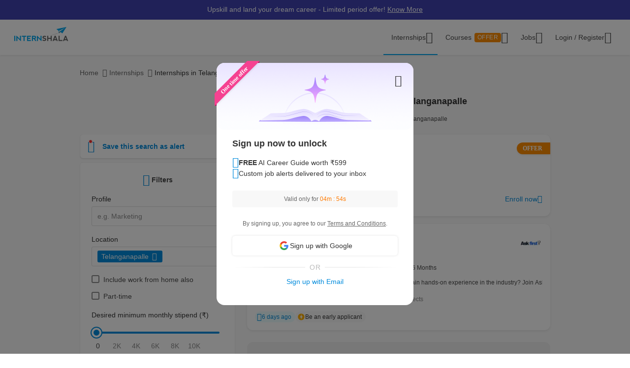

--- FILE ---
content_type: text/html; charset=UTF-8
request_url: https://internshala.com/internships/internship-in-telanganapalle
body_size: 43637
content:
<!DOCTYPE html>
    <html xmlns="http://www.w3.org/1999/xhtml" xmlns:og="http://ogp.me/ns#" xmlns:fb="https://www.facebook.com/2008/fbml"
        lang="en-US">

<head>
    <meta http-equiv="X-UA-Compatible" content="IE=9" />
    <meta charset="UTF-8" />
    <meta name="viewport" content="width=device-width, initial-scale=1.0 user-scalable=0" />
    <meta property="fb:app_id" content="702141670710132" />
    <meta property="og:type" content="website" />
            <meta property="og:image:width" content="1200" />
        <meta property="og:image:height" content="630" />
        <link rel="preload" href="https://internshala.com//static/images/home/sprites/img-assets.png" as="image"/>
<link rel="preload" as="image" href="https://internshala.com/static/images/internship/banners/jobs_banner_r767.png" media="(max-width: 767px)"/>
<link rel="preload" as="image" href="https://internshala.com/static/images/internship/banners/jobs_banner_r1920.png" media="(min-width: 767.1px)"/>

<link rel="preload" as="image" href="https://internshala.com/static/images/internship/subscription-popup/r575.png" media="(min-width: 767.1px)"/>
<link rel="preload" as="image" href="https://internshala.com/static/images/internship/subscription-popup/r1920.png" media="(max-width: 767px)"/>    <meta name="twitter:site" content="@Internshala" />
            <meta name="twitter:card" content="summary_large_image" />
    
    <meta name="twitter:creator" content="@internshala" />
        <meta name="theme-color" content="#ffffff" />
    <meta name="msapplication-navbutton-color" content="#ffffff" />
    <meta name="format-detection" content="telephone=no" />

            <link as="font" href="/static/fonts/Inter.woff2?v=3.11" type="font/woff2" crossorigin />
            <link as="font" href="/static/fonts/internshala-icons.woff2?vw3rgh" type="font/woff2"  crossorigin />    <script src="/static/js/web_vitals/web-vitals.umd.js"></script>
            <script src="/static/js/includes/common/libraries.2583691470.js" defer></script>
                <link rel="stylesheet" href="https://internshala.com//static/cdn/4.4.1/css/bootstrap.min.css" />
        
    <link rel="icon" href="https://internshala.com//favicon.ico?v=5" />
    <script nonce="dXltchsGx333sYFGTBZVYA==">
        var os_type = "";
        var browser_name = '';
        var is_android = 0;
        var is_mobile = 1;
        var l_cookie = "";
        var view = "internship/search/search";
        var user_id_ga = 0;
        var mainRole = "guest";
        var to_show_account_activated_message = false;
        var to_show_subscription_activated_message = false;
        var location_autocomplete_min_length = 3;
        var fresherJobsMinCtc = 2;
        var show_maintenance_ribbon = false;
        var maintenance_ribbon_message = "";
        var base_url = 'https://internshala.com/';
        var bulk_request_url_with_trailing_slash = 'https://internshala.com/';
        var is_g_recaptcha = "6Lcqj0EsAAAAAL4K2T7--kNrAXT3_99tIuEQLZJF";
        var error_ribbon_support_email = "support@internshala.com";
</script>
            <title >Internships in Telanganapalle: Top 41 Paid Internships in Telanganapalle</title>
        <meta name="description" content="Explore 41+ internships in Telanganapalle on Internshala for free. Find the latest paid internships in Telanganapalle and build your career in this in-demand field." />
        <meta property="og:title" content="Internships in Telanganapalle: Top 41 Paid Internships in Telanganapalle" />
        <meta property="og:description" content="Explore 41+ internships in Telanganapalle on Internshala for free. Find the latest paid internships in Telanganapalle and build your career in this in-demand field." />
        <meta property="og:image" content="https://internshala.com//static/images/internships_for_facebook.png" />
        <meta name="twitter:title" content="Internships in Telanganapalle: Top 41 Paid Internships in Telanganapalle" />
        <meta name="twitter:description" content="Explore 41+ internships in Telanganapalle on Internshala for free. Find the latest paid internships in Telanganapalle and build your career in this in-demand field." />
        <meta property="twitter:image:src" content="https://internshala.com//static/images/internships_for_facebook.png" />
        <link href="/static/css/internship/search/search.1768211311.css" rel="stylesheet" type="text/css" />
        <script src="/static/js/combined/common_form.1766558801.js" defer="" type="text/javascript" ></script>
        <script src="/static/js/combined/internship-search.1766473893.js" defer="" type="text/javascript" ></script>
        <script src="/static/js/subscribe/popup.1727159863.js" defer="" type="text/javascript" ></script>
        <script src="/static/js/student/carousel.1736162514.js" defer="" type="text/javascript" ></script>
        <script src="/static/js/review_section.1727159863.js" defer="" type="text/javascript" ></script>
        <script src="/static/js/student/app_download.1732685003.js" defer="" type="text/javascript" ></script>
        <script src="/static/js/footer.1760584489.js" defer="" type="text/javascript" ></script>
        <script src="https://www.google.com/recaptcha/enterprise.js?render=6Lcqj0EsAAAAAL4K2T7--kNrAXT3_99tIuEQLZJF" defer="" type="text/javascript" ></script>
    <link rel='next' href='internships/internship-in-telanganapalle/page-2/'/>
<link rel='canonical' href='https://internshala.com/internships/internship-in-telanganapalle/'/>
    <script nonce="dXltchsGx333sYFGTBZVYA==">
    function sendToGTM(name, delta, id) {
        if (typeof dataLayer == 'undefined') {
            return;
        }
        // Assumes the global `dataLayer` array exists, see:
        // https://developers.google.com/tag-manager/devguide
        dataLayer.push({
            event: 'web-vitals',
            event_category: 'Web Vitals',
            event_action: name.name,
            // Google Analytics metrics must be integers, so the value is rounded.
            // For CLS the value is first multiplied by 1000 for greater precision
            // (note: increase the multiplier for greater precision if needed).
            event_value: Math.round(name.name === 'CLS' ? name.delta * 1000 : name.delta),
            // The 'id' value will be unique to the current page load. When sending
            // multiple values from the same page (e.g. for CLS), Google Analytics can
            // compute a total by grouping on this ID (note: requires `eventLabel` to
            // be a dimension in your report).
            event_label: name.id,
        });
    }
    webVitals.getCLS(sendToGTM);
    webVitals.getFID(sendToGTM);
    webVitals.getLCP(sendToGTM);
    webVitals.getFCP(sendToGTM);
    webVitals.getTTFB(sendToGTM);
</script>
<script nonce="dXltchsGx333sYFGTBZVYA==">
//    window.addEventListener('load', function() {
//        store_session_data();
//    });

//    window.addEventListener('DOMContentLoaded', function() {
//        store_session_data();
//    });

    var pdcVersion = "0";
    var toMakeInitialRequest = 1;
    if (toMakeInitialRequest == 1) {
        store_session_data();
    }

    function store_session_data() {
        var message = "device=" + getDeviceType();
        var xhttp = new XMLHttpRequest();
        xhttp.onreadystatechange = function () {
            if (this.readyState === 4 && this.status === 200) {
                //Success
                var responseText = this.responseText;
                try {
                    data = JSON.parse(responseText);
                    if (data.success) {
                        if(data.toMakeUpdateRequest) {
                            update_session_data();
                        }
                    } else {
                        //TODO
                    }
                } catch (e) {
                    throw_error(e);
                }
            }
        };

        xhttp.open("POST", "/info/storeData", true);
        xhttp.setRequestHeader('X-Requested-With', 'XMLHttpRequest');
        xhttp.setRequestHeader("Content-type", "application/x-www-form-urlencoded");
        xhttp.send(message);
    }

    function update_session_data() {
        var message = "";
        var xhttp = new XMLHttpRequest();
        xhttp.onreadystatechange = function () {
            if (this.readyState === 4 && this.status === 200) {
                //Success
            }
        };

        xhttp.open("POST", "/info/updateDeviceCookieVersion", true);
        xhttp.setRequestHeader('X-Requested-With', 'XMLHttpRequest');
        xhttp.setRequestHeader("Content-type", "application/x-www-form-urlencoded");
        xhttp.send(message);
    }

    function getDeviceType() {
        var device;
        if (typeof isMobile !== 'undefined') {
            if (isMobile === '1') {
                device = "mobile";
            } else {
                device = "desktop";
            }
        } else {
            device = "NA";
        }

        return device;
    }

</script>
    <script nonce="dXltchsGx333sYFGTBZVYA==">
        if (typeof Moengage !== 'undefined') {
            const page_type_for_moengage_view = 'internship_search_page';
            if (page_type_for_moengage_view) {
                Moengage.track_event(`${page_type_for_moengage_view}_visits`);
            }
        }
    </script>
        <script nonce="dXltchsGx333sYFGTBZVYA==">
        var junk_domain_data = {};

            </script>
        </head>

<body>
            <div id="wrapper">
        <div id='stt_pgc_ribbon' class="notification notification_general" style="">
    <div class='message_container'>
        <a href="https://trainings.internshala.com/?utm_source=IS_ribbon" style="color: #fff; display: block; line-height: 22px;">Upskill and land your dream career - Limited period offer! <span style="text-decoration: underline">Know More</span></a>    </div>
</div>
<!-- ribbon -->
<div id='error' class="notification">
</div>

<div id='general_notification' class="notification notification_general" style="display: none">
</div>

<div id="custom_notification_parent">
    <div id='custom_notification' class="notification notification_general" style="display: none">
    </div>
</div>

<!-- modal - error message -->
<div id="error_modal" class="modal fade in internshala-modal" style="display: none">
    <div class="modal-dialog">
        <div class="modal-content">
            <div class="modal-body">
                <div class="image_container error_image">
                    <div class="image"></div>
                </div>
                <div class="message_container">
                    <div class="text-heading heading_4_5 small-device-text-center"></div>
                    <div class="text-message body-main small-device-text-center"></div>
                    <div class="button_container">
                        <a class="btn btn-primary modal_primary_btn close_action" data-dismiss= "modal">Close</a>
                    </div>
                </div>
            </div>
        </div>
    </div>
</div>

<!-- modal - success message -->
<div id="success_modal" class="modal fade in internshala-modal" style="display: none">
    <div class="modal-dialog">
        <div class="modal-content">
            <div class="modal-body">
                <div class="image_container success_image">
                    <div class="image"></div>
                </div>
                <div class="message_container">
                    <div class="text-heading heading_4_5 small-device-text-center"></div>
                    <div class="text-message body-main small-device-text-center"></div>
                    <div class="button_container">
                        <button class="btn btn-secondary modal_secondary_btn close_action" data-dismiss= "modal">Cancel</button>
                        <a class="btn btn-primary modal_primary_btn close_action" data-dismiss= "modal">Close</a>
                    </div>
                </div>
            </div>
        </div>
    </div>
</div>
<!-- modal - success message -->
<div id="success_modal_dual_button" class="modal fade in internshala-modal" style="display: none">
    <div class="modal-dialog">
        <div class="modal-content">
            <div class="modal-body">
                <div class="image_container success_image">
                    <div class="image"></div>
                </div>
                <div class="message_container">
                    <div class="text-heading heading_4_5 small-device-text-center"></div>
                    <div class="text-message body-main small-device-text-center"></div>
                    <div class="button_container">
                        <a class="btn btn-secondary modal_secondary_btn close_action" data-dismiss= "modal">Close</a>
                        <a class="btn btn-primary modal_primary_btn close_action" data-dismiss= "modal">Close</a>
                    </div>
                </div>
            </div>
        </div>
    </div>
</div>

<!-- modal - alert message -->
<div id="alert_modal" class="modal fade in internshala-modal" style="display: none">
    <div class="modal-dialog">
        <div class="modal-content">
            <div class="modal-body">
                <div class="image_container alert_image">
                    <div class="image"></div>
                </div>
                <div class="message_container">
                    <div class="text-heading heading_4_5 small-device-text-center"></div>
                    <div class="text-message body-main small-device-text-center"></div>
                    <div class="button_container">
                        <a class="btn btn-primary modal_primary_btn close_action" data-dismiss= "modal">Close</a>
                    </div>
                </div>
            </div>
        </div>
    </div>
</div>

<!--- confirmation modal-->
<div id="confirmation_modal" class="modal fade in internshala-modal confirmation_modal" style="display: none">
    <div class="modal-dialog">
        <div class="modal-content">
            <div class="modal-body">
                <div class="message_container">
                    <div class="text-heading heading_4_5"></div>
                    <div class="text-message body-main"></div>
                    <div class="button_container">
                        <button class="btn btn-secondary modal_secondary_btn close_action" data-dismiss= "modal">Cancel</button>
                        <a class="btn btn-primary modal_primary_btn yes-button close_action" data-dismiss= "modal">Yes</a>
                    </div>
                </div>
            </div>
        </div>
    </div>
</div>

<div class="loading_image">
</div>

<div class="nav_dropdown_backdrop has_stt_pgc_ribbon">
</div>

    <noscript>
    <div class="notification notification_js_disabled" style="display: block;">
        Oops, your browser does not support Javascript. Please use Internshala in another browser.
    </div>
    </noscript>
    
<div class="toast internshala-toast loading_toast" id="loading_toast" style="display: none;">
    <div class="toast-body-container">
        <div class="toast-body heading_6_6">
            Loading, please wait...
        </div>
    </div>
</div>

<div class="toast internshala-toast general_toast" style="display: none;">
    <div class="toast-body-container">
        <div class="toast-body heading_6_6">
        </div>
    </div>
</div>

<div class="toast internshala-toast success_toast" style="display: none;">
    <div class="toast-body-container">
        <div class="toast-body heading_6_6">
        </div>
    </div>
</div>

<div class="toast internshala-toast error_toast" style="display: none;">
    <div class="toast-body-container">
        <div class="toast-body heading_6_6">
        </div>
    </div>
</div>

<div class="toast internshala-toast black_bottom_toast" style="display: none;">
    <div class="toast-body-container">
        <div class="toast-body body-main">
        </div>
    </div>
</div>

<div class="popover_overlay">
</div>


<div class="chat_notification_loading_image" style="display: none;">
</div>
    <div class="modal " id="login-modal" tabindex="-1" role="dialog" aria-labelledby="myModalLabel" aria-hidden="true">
        <div class="modal-dialog">
            <div class="modal-content">
                <div class="modal-header">
                    <button type="button" class="close" data-dismiss="modal">
                        <i class="ic-24-cross" aria-hidden="true"></i>
                    </button>
                </div>
                <div class="modal-body ">
                            <div id="user-menu-container">
                            <div id="user-menu">
                                <div class="row">
                                    <div class="col-xs-6 col-6 user-menu-item active login_student" id="modal_student">
                                        Student
                                    </div>
                                    <div class="col-xs-6 col-6 user-menu-item login_employer" id="modal_employer">
                                        Employer / T&P
                                    </div>
                                </div>
                            </div>
                        </div>
                                                    <a class="google_login" id="user_google_login" href="/login/get_google/student" >

                                <div id="google-button-container" data-source="google_login_modal">
                                    <div class="google_image_container">
                                        <div class='google_logo'></div>
                                    </div>
                                    <div class="google_content">
                                        Login with Google
                                    </div>
                                </div>
                            </a>
                        <div class="helper">
                            <div class="text2">
                                <p>OR</p>
                            </div>
                            <div class='border'></div>
                        </div>
                    
                    <form role="form" id="modal-login-form" method="POST">
                        <input type="hidden" name="csrf_test_name" value="492830ffa39ad891b48e5e3311e92654" />
                        <div class="form-group">
                            <label for="email" class="control-label">Email</label>
                            <input type="email" class="form-control" id="modal_email" tabindex="1" name="email" placeholder="john@example.com">
                        </div>
                        <div class="form-group">
                            <label for="password" class="control-label">Password</label>
                            <input type="password" class="form-control" id="modal_password" tabindex="2" name="password" placeholder="Must be atleast 6 characters">
                        </div>
                        <div class="forgot_password">
                            <a href="/login/forgot_password" id="forgot-password">Forgot password?</a>
                        </div>
                        <div class="form-group">
                            <button type="submit" class="btn btn-primary" id="modal_login_submit" tabindex="3">Login</button>
                        </div>
                                <div class="form-group new_to_internshala">
                                <label>
                                    New to Internshala? Register (<a href='/registration/student'>Student</a> / <a href="/hire-talent">Company</a>)
                                </label>
                            </div>
                                            </form>
                </div>
            </div>
        </div>
    </div>

<!-- Login modal - error message for employers blocked -->
<div id="employer_blocked_error_modal" class="modal fade" role="dialog" aria-hidden="true" tabindex="-1">
    <div class="modal-dialog">
        <div class="modal-content">
            <div class="heading">
                Your account is put on hold.<i style="cursor: pointer;float:right" id="close_modal" data-dismiss="modal" aria-hidden="true" class="ic-24-cross"></i>
            </div>
            <div class="heading1">
                Your account is put on hold.<i style="cursor: pointer;float:right" id="close_modal1" data-dismiss="modal" aria-hidden="true" class="ic-24-cross"></i>
            </div>
            <div class="main_content">

                <div class="line1"></div>
                <div class="sub_heading">
                    What happened?
                </div>
                <div>
                    We have determined that this account is violation of Internshala's <span class="primary_color"><a href="https://internshala.com/terms">rules</a></span>.
                </div>
                <div class="content_specially_for">
                    Specifically for,
                </div>
                <div class="error_heading" id="heading_content1"></div>
                <div class="error_content_1" id="error_content1"></div>
                <div class="error_heading" id="heading_content2"></div>
                <div class="error_content_1" id="error_content2"></div>
                <div class="error_content_2">
                    If you wish to appeal this, or seek further clarification, please contact our team at <span class="primary_color"><a href='mailto:complaints@internshala.com'>complaints@internshala.com</a></span>
                </div>
                <div class="line2"></div>
                <div class="icon_container">
                    <i class="ic-24-alert-circle"></i>
                    <div class="icon_content">
                        If this has happened by mistake, it will automatically be reverted within 24 hours.
                    </div>
                </div>

            </div>
        </div>
    </div>
</div>
<div id="header" class="
    header_container container-fluid 
    header_component 
    ">
    <div class="max-width-container">

        
<div class='layer'></div>
<div id="mySidenav" class="sidenav ">
            <div class="ham_menu_items_container guest">
        
                        <div class="ham_menu_items">
                    <div class="ham_main_heading"><a href="/internships">Internships</a></div>
                </div>
                <div class="ham_menu_items">
                    <div class="ham_main_heading"><a href="/jobs">Jobs</a></div>
                </div>
                        <div class="ham_menu_items">
                <div class="ham_main_heading">
                    <a class="online-training-link" href="https://trainings.internshala.com/?utm_source=is_web_internshala_ham">
        Certification Courses                                    <div class="contest">
            OFFER                            </div>
                                            </a>
                </div>
            </div>
                        <div class="ham_menu_items">
                    <div class="ham_main_heading">
                        <a class="specialization-training-link" href="https://trainings.internshala.com/?utm_source=is_web_hamburger#placement-and-job-guarantee-courses">
                            <span>Placement Courses with AI</span>
                        </a>
                    </div>
                </div>
            
        
        
                                        <div class="ham_menu_items">
                    <div class="ham_main_heading"><a href="/contact">Contact Us</a></div>
                </div>
                            <hr class="ham_line_break" />
                <div class="ham_menu_items">
                    <div class="ham_main_heading"><a href="/registration/student">Register - As a Student</a></div>
                </div>
                <div class="ham_menu_items">
                    <div class="ham_main_heading"><a href="/hire-talent">Register - As an Employer</a></div>
                </div>
                                <div class="ham_menu_items without_link">
                        <div class="ham_main_heading home_page_login_button" id="ham_login_button" data-toggle="modal" data-target="#login-modal">Login
                        </div>
                    </div>
                                    </div>
    </div>


<nav class="navbar navbar-expand-md" id="guest-nav">
    <div class="brand_container">
    <div class="hamburger_menu">
        <i id="hamburger_menu_key" class="ic-24-web-hamburger"></i>
                    <span class="offer_hamburger_dot" id="offer_hamburger_dot"></span>
            </div>
    <a class="navbar-brand" href="/">
        <div class="internshala-logo"></div>
    </a>
</div>            <div class="navbar_header_register navbar_mobile" id="main-navbar-header">
            <div id="register-container">
                <div id="register-container-inner">
                    <div class="btn-group" id="">
                        <a href="/registration/student">
                            <button type="button" class="btn btn-primary " >
                                Register
                            </button>
                        </a>
                    </div>
                </div>
            </div>
        </div>
            <div class="collapse navbar-collapse navbar_desktop">
        <ul class="navbar-nav nav_menu_container">
            <li class="nav-item internship_container_hover dropdown dropdown-hover dropdown_backdrop">
    <a class="nav-link dropdown-toggle internship_link" href="/internships/?utm_source=is_header" id="internships_new_superscript">Internships
        <i class="is_icon_header ic-24-filled-down-arrow"></i>
    </a>
    <div class="dropdown-menu dropdown-menu-center menu_dropdown guest_dropdown " id="internships-dropdown">
        <div class="dropdown-inner">
            <div class="internship-menu">
                
                    <div class="menu-link-main-1" data-value="1">
                        <div class="menu-heading  menu-heading-hover">
                            <span>
                    Top Locations                                                </span>
                                            </div>
                    </div>
                
                    <div class="menu-link-main-2" data-value="2">
                        <div class="menu-heading  ">
                            <span>
                    Profile                                                </span>
                                            </div>
                    </div>
                
                    <div class="menu-link-main-3" data-value="3">
                        <div class="menu-heading  ">
                            <span>
                    Top Categories                                                </span>
                                            </div>
                    </div>
                
                    <div class="menu-link-main-4" data-value="4">
                        <div class="menu-heading  ">
                            <span>
                    Explore More Internships                                                </span>
                                            </div>
                    </div>
                
                    <div class="menu-link-main-5" data-value="5">
                        <div class="menu-heading  ">
                            <span>
                    Placement Courses with AI                                                            <span class="tag x-small">
                        NEW                                        </span>
                                                            </span>
                                            </div>
                    </div>
                            </div>
            <div class="internship-sub-menu">
                                    <div class="sub-menu-link-content-1 active-container sub-menu-content-container">
                        <div class="internship-sub-scroll ">
                                                    <a class="item_link internship_item_location" href="https://internshala.com/internships/work-from-home-internships/?utm_source=is_menu_dropdown" style=""  >Work from Home</a>
                                                            <a class="item_link internship_item_location" href="https://internshala.com/internships/internship-in-bangalore/?utm_source=is_menu_dropdown" style=""  >Internship in Bangalore</a>
                                                            <a class="item_link internship_item_location" href="https://internshala.com/internships/internship-in-delhi/?utm_source=is_menu_dropdown" style=""  >Internship in Delhi</a>
                                                            <a class="item_link internship_item_location" href="https://internshala.com/internships/internship-in-hyderabad/?utm_source=is_menu_dropdown" style=""  >Internship in Hyderabad</a>
                                                            <a class="item_link internship_item_location" href="https://internshala.com/internships/internship-in-mumbai/?utm_source=is_menu_dropdown" style=""  >Internship in Mumbai</a>
                                                            <a class="item_link internship_item_location" href="https://internshala.com/internships/internship-in-chennai/?utm_source=is_menu_dropdown" style=""  >Internship in Chennai</a>
                                                            <a class="item_link internship_item_location" href="https://internshala.com/internships/internship-in-pune/?utm_source=is_menu_dropdown" style=""  >Internship in Pune</a>
                                                            <a class="item_link internship_item_location" href="https://internshala.com/internships/internship-in-kolkata/?utm_source=is_menu_dropdown" style=""  >Internship in Kolkata</a>
                                                            <a class="item_link internship_item_location" href="https://internshala.com/internships/internship-in-jaipur/?utm_source=is_menu_dropdown" style=""  >Internship in Jaipur</a>
                                                            <a class="item_link internship_item_location" href="https://internshala.com/internships/international-internship/?utm_source=is_menu_dropdown" style=""  >International Internship</a>
                                                                <a class="item_link view_all " href="https://internshala.com/internships/?utm_source=is_menu_dropdown" >View all internships</a>
                                                    </div>
                    </div>
                                    <div class="sub-menu-link-content-2  sub-menu-content-container">
                        <div class="internship-sub-scroll ">
                                                    <a class="item_link internship_item_location" href="https://internshala.com/internships/computer-science-internship/?utm_source=is_menu_dropdown" style=""  >Computer Science Internship</a>
                                                            <a class="item_link internship_item_location" href="https://internshala.com/internships/marketing-internship/?utm_source=is_menu_dropdown" style=""  >Marketing Internship</a>
                                                            <a class="item_link internship_item_location" href="https://internshala.com/internships/finance-internship/?utm_source=is_menu_dropdown" style=""  >Finance Internship</a>
                                                            <a class="item_link internship_item_location" href="https://internshala.com/internships/graphic-design-internship/?utm_source=is_menu_dropdown" style=""  >Graphic Design Internship</a>
                                                            <a class="item_link internship_item_location" href="https://internshala.com/internships/architecture-internship/?utm_source=is_menu_dropdown" style=""  >Architecture Internship</a>
                                                            <a class="item_link internship_item_location" href="https://internshala.com/internships/mechanical-internship/?utm_source=is_menu_dropdown" style=""  >Mechanical Internship</a>
                                                            <a class="item_link internship_item_location" href="https://internshala.com/internships/hr-internship/?utm_source=is_menu_dropdown" style=""  >HR Internship</a>
                                                            <a class="item_link internship_item_location" href="https://internshala.com/internships/digital-marketing-internship/?utm_source=is_menu_dropdown" style=""  >Digital Marketing Internship</a>
                                                            <a class="item_link internship_item_location" href="https://internshala.com/internships/law-internship/?utm_source=is_menu_dropdown" style=""  >Law Internship</a>
                                                            <a class="item_link internship_item_location" href="https://internshala.com/internships/electronics-internship/?utm_source=is_menu_dropdown" style=""  >Electronics Internship</a>
                                                            <a class="item_link internship_item_location" href="https://internshala.com/internships/content-writing-internship/?utm_source=is_menu_dropdown" style=""  >Content Writing Internship</a>
                                                            <a class="item_link internship_item_location" href="https://internshala.com/internships/civil-internship/?utm_source=is_menu_dropdown" style=""  >Civil Internship</a>
                                                            <a class="item_link internship_item_location" href="https://internshala.com/internships/campus-ambassador-internship/?utm_source=is_menu_dropdown" style=""  >Campus Ambassador Program</a>
                                                                <a class="item_link view_all " href="https://internshala.com/internships/?utm_source=is_menu_dropdown" >View all internships</a>
                                                    </div>
                    </div>
                                    <div class="sub-menu-link-content-3  sub-menu-content-container">
                        <div class="internship-sub-scroll ">
                                                    <a class="item_link internship_item_location" href="https://internshala.com/internships/engineering-internship/?utm_source=is_menu_dropdown" style=""  >Engineering Internship</a>
                                                            <a class="item_link internship_item_location" href="https://internshala.com/internships/mba-internship/?utm_source=is_menu_dropdown" style=""  >Business/MBA Internship</a>
                                                            <a class="item_link internship_item_location" href="https://internshala.com/internships/humanities-internship/?utm_source=is_menu_dropdown" style=""  >Humanities Internship</a>
                                                            <a class="item_link internship_item_location" href="https://internshala.com/internships/science-internship/?utm_source=is_menu_dropdown" style=""  >Science Internship</a>
                                                            <a class="item_link internship_item_location" href="https://internshala.com/internships/ppo-true/?utm_source=is_menu_dropdown" style=""  >Internships with Job Offer</a>
                                                            <a class="item_link internship_item_location" href="https://internshala.com/internships/part-time-jobs/?utm_source=is_menu_dropdown" style=""  >Part-Time Jobs/Internships</a>
                                                            <a class="item_link internship_item_location" href="https://internshala.com/internships-for-women/?utm_source=is_menu_dropdown" style=""  >Internships for Women</a>
                                                                <a class="item_link view_all " href="https://internshala.com/internships/?utm_source=is_menu_dropdown" >View all internships</a>
                                                    </div>
                    </div>
                                    <div class="sub-menu-link-content-4  sub-menu-content-container">
                        <div class="internship-sub-scroll ">
                                                    <a class="item_link internship_item_location" href="https://internshala.com/internships-by-category/?utm_source=is_menu_dropdown" style=""  >Internships by Category</a>
                                                            <a class="item_link internship_item_location" href="https://internshala.com/internships-by-location/?utm_source=is_menu_dropdown" style=""  >Internships by Location</a>
                                                            <a class="item_link internship_item_location" href="https://internshala.com/internships-at-company/?utm_source=is_menu_dropdown" style=""  >Internships by Company</a>
                                                    </div>
                    </div>
                                    <div class="sub-menu-link-content-5  sub-menu-content-container">
                        <div class="internship-sub-scroll ">
                                                    <a class="item_link internship_item_location" href="https://trainings.internshala.com/full-stack-web-development-placement-guarantee-course?utm_source=is_web_internship-menu-dropdown" style="" target=_blank >Full Stack Development Course</a>
                                                            <a class="item_link internship_item_location" href="https://trainings.internshala.com/data-science-placement-guarantee-course?utm_source=is_web_internship-menu-dropdown" style="" target=_blank >Data Science Course</a>
                                                            <a class="item_link internship_item_location" href="https://trainings.internshala.com/human-resource-management-placement-guarantee-course?utm_source=is_web_internship-menu-dropdown" style="" target=_blank >Human Resource Management Course</a>
                                                            <a class="item_link internship_item_location" href="https://trainings.internshala.com/digital-marketing-placement-guarantee-course?utm_source=is_web_internship-menu-dropdown" style="" target=_blank >Digital Marketing Course</a>
                                                            <a class="item_link internship_item_location" href="https://trainings.internshala.com/ui-ux-placement-guarantee-course?utm_source=is_web_internship-menu-dropdown" style="" target=_blank >UI/UX Design Course</a>
                                                            <a class="item_link internship_item_location" href="https://trainings.internshala.com/product-management-placement-guarantee-course?utm_source=is_web_internship-menu-dropdown" style="" target=_blank >Product Management Course</a>
                                                            <a class="item_link internship_item_location" href="https://trainings.internshala.com/financial-modelling-placement-guarantee-course?utm_source=is_web_internship-menu-dropdown" style="" target=_blank >Financial Modelling Course</a>
                                                            <a class="item_link internship_item_location" href="https://trainings.internshala.com/supply-chain-logistics-placement-guarantee-course?utm_source=is_web_internship-menu-dropdown" style="" target=_blank >Supply Chain Logistics Course</a>
                                                    </div>
                    </div>
                            </div>
        </div>
            </div>
</li>

<li class="nav-item training_container_hover dropdown dropdown-hover dropdown_backdrop nav-links">
    <a class="nav-link dropdown-toggle trainings_link menu-link" href="https://trainings.internshala.com/?utm_source=is_web_internshala-menu-dropdown1" id="trainings_dropdown_link" rel="noopener" target="_blank">
        Courses                    <div class="contest" id="course_superscript">
            OFFER            </div>
                <i class="is_icon_header ic-24-filled-down-arrow"></i>
    </a>
    <div class="training-dropdown-content ">
                <div class="training-box  student">
            <div class="courses-container">
                                        <div class="certification_courses">
                            <div class="trainings_heading">
                        Certification Courses                            </div>
                            <div class="trainings_list_container ">
                                                        <a href="https://trainings.internshala.com/artificial-intelligence-and-machine-learning-course/?utm_source=is_web_internshala-menu-dropdown" style="" target="_blank" rel="noopener" class="sub-link trainings_list_item">
                                    <div class="wrapper" style="display: inline;">
                            Artificial Intelligence and Machine Learning                                                                        <div class="tag x-small">
                                <span class='tag_icon ic-16-s15-trend'></span><span class='tag_text'>Trending in AI</span>                                            </div>
                                                                            </div>
                                </a>
                                                            <a href="https://trainings.internshala.com/upgrad_course/?utm_source=is_web_internshala-menu-dropdown" style="" target="_blank" rel="noopener" class="sub-link trainings_list_item">
                                    <div class="wrapper" style="">
                            Microsoft Generative AI                                                                </div>
                                </a>
                                                            <a href="https://trainings.internshala.com/generative-ai-course/?utm_source=is_web_internshala-menu-dropdown" style="" target="_blank" rel="noopener" class="sub-link trainings_list_item">
                                    <div class="wrapper" style="">
                            Generative AI                                                                </div>
                                </a>
                                                            <a href="https://trainings.internshala.com/web-development-course/?utm_source=is_web_internshala-menu-dropdown" style="" target="_blank" rel="noopener" class="sub-link trainings_list_item">
                                    <div class="wrapper" style="">
                            Web Development with AI                                                                </div>
                                </a>
                                                            <a href="https://trainings.internshala.com/python-course/?utm_source=is_web_internshala-menu-dropdown" style="" target="_blank" rel="noopener" class="sub-link trainings_list_item">
                                    <div class="wrapper" style="">
                            Programming with Python with AI                                                                </div>
                                </a>
                                                            <a href="https://trainings.internshala.com/digital-marketing-course/?utm_source=is_web_internshala-menu-dropdown" style="" target="_blank" rel="noopener" class="sub-link trainings_list_item">
                                    <div class="wrapper" style="">
                            Digital Marketing with AI                                                                </div>
                                </a>
                                                            <a href="https://trainings.internshala.com/machine-learning-course/?utm_source=is_web_internshala-menu-dropdown" style="" target="_blank" rel="noopener" class="sub-link trainings_list_item">
                                    <div class="wrapper" style="">
                            Machine Learning with AI                                                                </div>
                                </a>
                                                            <a href="https://trainings.internshala.com/excel-course/?utm_source=is_web_internshala-menu-dropdown" style="" target="_blank" rel="noopener" class="sub-link trainings_list_item">
                                    <div class="wrapper" style="">
                            Advanced Excel with AI                                                                </div>
                                </a>
                                                            <div class="additional-course-link">
                                    <a href='https://trainings.internshala.com/?utm_source=is_web_header_view_all' style="" target="_blank" rel="noopener">
                                        View 70+ more courses
                                    </a>
                                </div>
                                                        </div>
                        </div>
                                                <div class="pgc_courses">
                            <div class="trainings_heading">
                        Placement Courses with AI                            </div>
                            <div class="trainings_list_container ">
                                                        <a href="https://trainings.internshala.com/full-stack-web-development-placement-guarantee-course/?utm_source=is_web_internshala-menu-dropdown" style="" target="_blank" rel="noopener" class="sub-link trainings_list_item">
                                    <div class="wrapper" style="">
                            Full Stack Development Course                                                                </div>
                                </a>
                                                            <a href="https://trainings.internshala.com/data-science-placement-guarantee-course/?utm_source=is_web_internshala-menu-dropdown" style="" target="_blank" rel="noopener" class="sub-link trainings_list_item">
                                    <div class="wrapper" style="">
                            Data Science Course                                                                </div>
                                </a>
                                                            <a href="https://trainings.internshala.com/human-resource-management-placement-guarantee-course/?utm_source=is_web_internshala-menu-dropdown" style="" target="_blank" rel="noopener" class="sub-link trainings_list_item">
                                    <div class="wrapper" style="">
                            Human Resource Management Course                                                                </div>
                                </a>
                                                            <a href="https://trainings.internshala.com/digital-marketing-placement-guarantee-course/?utm_source=is_web_internshala-menu-dropdown" style="" target="_blank" rel="noopener" class="sub-link trainings_list_item">
                                    <div class="wrapper" style="">
                            Digital Marketing Course                                                                </div>
                                </a>
                                                            <a href="https://trainings.internshala.com/ui-ux-placement-guarantee-course/?utm_source=is_web_internshala-menu-dropdown" style="" target="_blank" rel="noopener" class="sub-link trainings_list_item">
                                    <div class="wrapper" style="">
                            UI/UX Design Course                                                                </div>
                                </a>
                                                            <a href="https://trainings.internshala.com/product-management-placement-guarantee-course/?utm_source=is_web_internshala-menu-dropdown" style="" target="_blank" rel="noopener" class="sub-link trainings_list_item">
                                    <div class="wrapper" style="">
                            Product Management Course                                                                </div>
                                </a>
                                                            <a href="https://trainings.internshala.com/financial-modelling-placement-guarantee-course/?utm_source=is_web_internshala-menu-dropdown" style="" target="_blank" rel="noopener" class="sub-link trainings_list_item">
                                    <div class="wrapper" style="">
                            Financial Modelling Course                                                                </div>
                                </a>
                                                            <a href="https://trainings.internshala.com/supply-chain-logistics-placement-guarantee-course/?utm_source=is_web_internshala-menu-dropdown" style="" target="_blank" rel="noopener" class="sub-link trainings_list_item">
                                    <div class="wrapper" style="">
                            Supply Chain Logistics Course                                                                </div>
                                </a>
                                                        </div>
                        </div>
                                    </div>
        <!-- copied_1 -->
        </div>
    </div>
</li>
<script nonce="dXltchsGx333sYFGTBZVYA==">
    var isNavBarEmployerSide = 0;
    var isNewHeader = 1;
</script>
<li class="nav-item job_container_hover dropdown dropdown-hover dropdown_backdrop">
    <a class="nav-link dropdown-toggle job_link" href="/jobs/?utm_source=is_header" id="jobs_new_superscript">Jobs
        <i class="is_icon_header ic-24-filled-down-arrow"></i>
    </a>
    <div class="dropdown-menu dropdown-menu-center menu_dropdown guest_dropdown" id="jobs-dropdown">
        <div class="dropdown-inner">
            <div class="job-menu">
                
                    <div class="menu-link-main-1" data-value="1">
                        <div class="menu-heading  menu-heading-hover">
                            <span>
                    Top Locations                                                </span>
                            
                                            </div>
                    </div>
                
                    <div class="menu-link-main-2" data-value="2">
                        <div class="menu-heading  ">
                            <span>
                    Top Categories                                                </span>
                            
                                            </div>
                    </div>
                
                    <div class="menu-link-main-3" data-value="3">
                        <div class="menu-heading  ">
                            <span>
                    Fresher Jobs                                                </span>
                            
                                            </div>
                    </div>
                
                    <div class="menu-link-main-4" data-value="4">
                        <div class="menu-heading  ">
                            <span>
                    Explore More Jobs                                                </span>
                            
                                            </div>
                    </div>
                
                    <div class="menu-link-main-5" data-value="5">
                        <div class="menu-heading  ">
                            <span>
                    Placement Courses with AI                                                            <span class="tag x-small">
                        NEW                                        </span>
                                                            </span>
                            
                                            </div>
                    </div>
                            </div>
            <div class="job-sub-menu">
                                    <div class="sub-menu-link-content-1 active-container sub-menu-content-container">
                        <div class="job-sub-scroll ">
                                                    <a class="item_link internship_item_location" href="https://internshala.com/jobs/work-from-home/?utm_source=is_menu_dropdown" style=""  >Work from home</a>
                                                            <a class="item_link internship_item_location" href="https://internshala.com/jobs/jobs-in-bangalore/?utm_source=is_menu_dropdown" style=""  >Jobs in Bangalore</a>
                                                            <a class="item_link internship_item_location" href="https://internshala.com/jobs/jobs-in-delhi/?utm_source=is_menu_dropdown" style=""  >Jobs in Delhi</a>
                                                            <a class="item_link internship_item_location" href="https://internshala.com/jobs/jobs-in-hyderabad/?utm_source=is_menu_dropdown" style=""  >Jobs in Hyderabad</a>
                                                            <a class="item_link internship_item_location" href="https://internshala.com/jobs/jobs-in-gurgaon/?utm_source=is_menu_dropdown" style=""  >Jobs in Gurgaon</a>
                                                            <a class="item_link internship_item_location" href="https://internshala.com/jobs/jobs-in-kolkata/?utm_source=is_menu_dropdown" style=""  >Jobs in Kolkata</a>
                                                            <a class="item_link internship_item_location" href="https://internshala.com/jobs/jobs-in-mumbai/?utm_source=is_menu_dropdown" style=""  >Jobs in Mumbai</a>
                                                            <a class="item_link internship_item_location" href="https://internshala.com/jobs/jobs-in-pune/?utm_source=is_menu_dropdown" style=""  >Jobs in Pune</a>
                                                            <a class="item_link internship_item_location" href="https://internshala.com/jobs/jobs-in-chennai/?utm_source=is_menu_dropdown" style=""  >Jobs in Chennai</a>
                                                            <a class="item_link internship_item_location" href="https://internshala.com/jobs/jobs-in-noida/?utm_source=is_menu_dropdown" style=""  >Jobs in Noida</a>
                                                            <a class="item_link internship_item_location" href="https://internshala.com/jobs/jobs-in-jaipur/?utm_source=is_menu_dropdown" style=""  >Jobs in Jaipur</a>
                                                            <a class="item_link internship_item_location" href="https://internshala.com/jobs/jobs-in-coimbatore/?utm_source=is_menu_dropdown" style=""  >Jobs in Coimbatore</a>
                                                            <a class="item_link internship_item_location" href="https://internshala.com/jobs/jobs-in-lucknow/?utm_source=is_menu_dropdown" style=""  >Jobs in Lucknow</a>
                                                                <a class="item_link view_all " href="https://internshala.com/jobs/?utm_source=is_menu_dropdown" >View all jobs</a>
                                                    </div>
                    </div>
                                    <div class="sub-menu-link-content-2  sub-menu-content-container">
                        <div class="job-sub-scroll ">
                                                    <a class="item_link internship_item_location" href="https://internshala.com/jobs/data-entry-jobs/?utm_source=is_menu_dropdown" style=""  >Data Entry Jobs</a>
                                                            <a class="item_link internship_item_location" href="https://internshala.com/jobs/content-writing-jobs/?utm_source=is_menu_dropdown" style=""  >Content Writing Jobs</a>
                                                            <a class="item_link internship_item_location" href="https://internshala.com/jobs/digital-marketing-jobs/?utm_source=is_menu_dropdown" style=""  >Digital Marketing Jobs</a>
                                                            <a class="item_link internship_item_location" href="https://internshala.com/jobs/data-science-jobs/?utm_source=is_menu_dropdown" style=""  >Data Science Jobs</a>
                                                            <a class="item_link internship_item_location" href="https://internshala.com/jobs/cyber-security-jobs/?utm_source=is_menu_dropdown" style=""  >Cyber Security Jobs</a>
                                                            <a class="item_link internship_item_location" href="https://internshala.com/jobs/pharmaceutical-jobs/?utm_source=is_menu_dropdown" style=""  >Pharma Jobs</a>
                                                            <a class="item_link internship_item_location" href="https://internshala.com/jobs/teaching-jobs/?utm_source=is_menu_dropdown" style=""  >Teaching Jobs</a>
                                                            <a class="item_link internship_item_location" href="https://internshala.com/jobs/hr-jobs/?utm_source=is_menu_dropdown" style=""  >HR Jobs</a>
                                                            <a class="item_link internship_item_location" href="https://internshala.com/jobs/mba-jobs/?utm_source=is_menu_dropdown" style=""  >MBA Jobs</a>
                                                            <a class="item_link internship_item_location" href="https://internshala.com/jobs/graphic-design-jobs/?utm_source=is_menu_dropdown" style=""  >Graphic Design Jobs</a>
                                                            <a class="item_link internship_item_location" href="https://internshala.com/jobs/part-time-jobs/?utm_source=is_menu_dropdown" style=""  >Part Time Jobs</a>
                                                            <a class="item_link internship_item_location" href="https://internshala.com/jobs-for-women/?utm_source=is_menu_dropdown" style=""  >Jobs for Women</a>
                                                            <a class="item_link internship_item_location" href="https://internshala.com/jobs-for-women/work-from-home/?utm_source=is_menu_dropdown" style=""  >WFH Jobs for Women</a>
                                                            <a class="item_link internship_item_location" href="https://internshala.com/jobs-for-women/part-time-jobs/?utm_source=is_menu_dropdown" style=""  >Part Time Jobs for Women</a>
                                                                <a class="item_link view_all " href="https://internshala.com/jobs/?utm_source=is_menu_dropdown" >View all jobs</a>
                                                    </div>
                    </div>
                                    <div class="sub-menu-link-content-3  sub-menu-content-container">
                        <div class="job-sub-scroll ">
                                                    <a class="item_link internship_item_location" href="https://internshala.com/fresher-jobs/work-from-home/?utm_source=is_menu_dropdown" style=""  >Work from home</a>
                                                            <a class="item_link internship_item_location" href="https://internshala.com/fresher-jobs/jobs-in-bangalore/?utm_source=is_menu_dropdown" style=""  >Fresher Jobs in Bangalore</a>
                                                            <a class="item_link internship_item_location" href="https://internshala.com/fresher-jobs/jobs-in-delhi/?utm_source=is_menu_dropdown" style=""  >Fresher Jobs in Delhi</a>
                                                            <a class="item_link internship_item_location" href="https://internshala.com/fresher-jobs/jobs-in-hyderabad/?utm_source=is_menu_dropdown" style=""  >Fresher Jobs in Hyderabad</a>
                                                            <a class="item_link internship_item_location" href="https://internshala.com/fresher-jobs/jobs-in-chennai/?utm_source=is_menu_dropdown" style=""  >Fresher Jobs in Chennai</a>
                                                            <a class="item_link internship_item_location" href="https://internshala.com/fresher-jobs/jobs-in-pune/?utm_source=is_menu_dropdown" style=""  >Fresher Jobs in Pune</a>
                                                            <a class="item_link internship_item_location" href="https://internshala.com/fresher-jobs/mba-jobs/?utm_source=is_menu_dropdown" style=""  >MBA Fresher Jobs</a>
                                                            <a class="item_link internship_item_location" href="https://internshala.com/fresher-jobs/hr-jobs/?utm_source=is_menu_dropdown" style=""  >HR Fresher Jobs</a>
                                                            <a class="item_link internship_item_location" href="https://internshala.com/fresher-jobs/civil-jobs/?utm_source=is_menu_dropdown" style=""  >Civil Fresher Jobs</a>
                                                            <a class="item_link internship_item_location" href="https://internshala.com/fresher-jobs/digital-marketing-jobs/?utm_source=is_menu_dropdown" style=""  >Digital Marketing Fresher Jobs</a>
                                                            <a class="item_link internship_item_location" href="https://internshala.com/fresher-jobs/part-time-jobs/?utm_source=is_menu_dropdown" style=""  >Part Time Fresher Jobs</a>
                                                            <a class="item_link internship_item_location" href="https://internshala.com/fresher-jobs/?utm_source=is_menu_dropdown" style=""  >View all fresher jobs</a>
                                                    </div>
                    </div>
                                    <div class="sub-menu-link-content-4  sub-menu-content-container">
                        <div class="job-sub-scroll ">
                                                    <a class="item_link internship_item_location" href="https://internshala.com/jobs-by-category/?utm_source=is_menu_dropdown" style=""  >Jobs by Category</a>
                                                            <a class="item_link internship_item_location" href="https://internshala.com/jobs-by-location/?utm_source=is_menu_dropdown" style=""  >Jobs by Location</a>
                                                            <a class="item_link internship_item_location" href="https://internshala.com/jobs-by-designation/?utm_source=is_menu_dropdown" style=""  >Jobs by Designation</a>
                                                            <a class="item_link internship_item_location" href="https://internshala.com/jobs-by-skill/?utm_source=is_menu_dropdown" style=""  >Jobs by Skill</a>
                                                            <a class="item_link internship_item_location" href="https://internshala.com/jobs-at-company/?utm_source=is_menu_dropdown" style=""  >Jobs by Company</a>
                                                            <a class="item_link internship_item_location" href="https://internshala.com/work-from-home-jobs-by-category/?utm_source=is_menu_dropdown" style=""  >WFH Job Types</a>
                                                    </div>
                    </div>
                                    <div class="sub-menu-link-content-5  sub-menu-content-container">
                        <div class="job-sub-scroll ">
                                                    <a class="item_link internship_item_location" href="https://trainings.internshala.com/full-stack-web-development-placement-guarantee-course?utm_source=is_web_job-menu-dropdown" style="" target=_blank >Full Stack Development Course</a>
                                                            <a class="item_link internship_item_location" href="https://trainings.internshala.com/data-science-placement-guarantee-course?utm_source=is_web_job-menu-dropdown" style="" target=_blank >Data Science Course</a>
                                                            <a class="item_link internship_item_location" href="https://trainings.internshala.com/human-resource-management-placement-guarantee-course?utm_source=is_web_job-menu-dropdown" style="" target=_blank >Human Resource Management Course</a>
                                                            <a class="item_link internship_item_location" href="https://trainings.internshala.com/digital-marketing-placement-guarantee-course?utm_source=is_web_job-menu-dropdown" style="" target=_blank >Digital Marketing Course</a>
                                                            <a class="item_link internship_item_location" href="https://trainings.internshala.com/ui-ux-placement-guarantee-course?utm_source=is_web_job-menu-dropdown" style="" target=_blank >UI/UX Design Course</a>
                                                            <a class="item_link internship_item_location" href="https://trainings.internshala.com/product-management-placement-guarantee-course?utm_source=is_web_job-menu-dropdown" style="" target=_blank >Product Management Course</a>
                                                            <a class="item_link internship_item_location" href="https://trainings.internshala.com/financial-modelling-placement-guarantee-course?utm_source=is_web_job-menu-dropdown" style="" target=_blank >Financial Modelling Course</a>
                                                            <a class="item_link internship_item_location" href="https://trainings.internshala.com/supply-chain-logistics-placement-guarantee-course?utm_source=is_web_job-menu-dropdown" style="" target=_blank >Supply Chain Logistics Course</a>
                                                    </div>
                    </div>
                            </div>
        </div>
    </div>
</li>

            <li class="nav-item dropdown dropdown-hover">
                <a class="nav-link dropdown-toggle">Login / Register <i class="is_icon_header ic-24-filled-down-arrow"></i></a>


                <div class="dropdown-menu dropdown-menu-center menu_dropdown" id="login_register-dropdown">
                    <div class="dropdown-inner">
                        <div class="dropdown-inner-container">
                            <div class="inner-dropdown">
                                <ul class="dropdown-menu-part profile-dropdown">
                                    <li class="item">
                                        <a href="https://internshala.com/registration/student" id="header_registration_link" class="item_link">Register as a student</a>
                                    </li>
                                    <li class="item">
                                        <a href="https://internshala.com/hire-talent" class="item_link">Register as an employer</a>
                                    </li>
                                    <li class="item">
                                                                                    <a id="header_login_modal_button" data-toggle="modal" data-target="#login-modal" class="item_link">Login</a>
                                            
                                    </li>
                                </ul>
                            </div>
                        </div>
                    </div>
                </div>
            </li>
        </ul>
    </div>
</nav>

<script nonce="dXltchsGx333sYFGTBZVYA==">
    var studentChatEducationPopoverType = 0;
    var is_chat_conversation_exist = false;
    var toShowEducation = 0;
</script>
    </div>
</div>
<meta name="viewport" content="width=device-width, initial-scale=1.0, maximum-scale=1.0, user-scalable=no" />

    <div class="modal subscription_alert new" tabindex="-1" role="dialog">
        <div class="content">
            <!-- heading removed -->
            <div class="top-section">        
                <div class="ribbon ribbon-top-left"><span>One time offer</span></div>
                <div class="img-box">
                <picture>
                    <source media="(max-width: 575px)" srcset="https://internshala.com//static/images/internship/subscription-popup/r575.png">
                    <img class="modal-img " src="https://internshala.com/static/images/internship/subscription-popup/r1920.png">
                </picture>
                </div>
                
                <i id="close_popup" class="ic-24-cross" data-dismiss="modal"></i>
            </div>
            <div class="body">
                <div class="body-heading">Sign up now to unlock</div>
                <div class="points-container">
                    <div class="point-container">
                        <i class="ic-22-check-circle"></i>
                        <div class="point-text"><div class="bold-text">FREE</div> AI Career Guide worth ₹599</div>
                    </div>
                    <div class="point-container">
                        <i class="ic-22-check-circle"></i>
                        <div class="point-text">Custom job alerts delivered to your inbox</div>
                    </div>
                </div>
                <div class="timer-container">
                    Valid only for <div class="timer" id="timer">05m : 00s</div>
                </div>
                <div class="cta-container">
                    <div id="label_toc">
                        By signing up, you agree to our <a href="/terms#student" target="_blank">Terms and Conditions</a>.
                    </div>
                    <a class="google_login" href="/login/get_google/?utm_source=modal_signup_search" >
                        <div id="google-button-container">
                            <div class="google_image_container">
                                <img src="/static/images/login/google_logo.png">
                            </div>
                            <div class="google_content">
                                Sign up with Google
                            </div>
                        </div>
                    </a>
                    <div class="helper">
                        <div class="text2"><p>OR</p></div>
                        <div class='border-new'></div>
                    </div>
                    <div class="sign-up-cta">
                        <a href="/registration/student/?utm_source=modal_signup_search">Sign up with Email</a>
                    </div>
                </div>
            </div>
        </div>
    </div>



<script nonce="dXltchsGx333sYFGTBZVYA==">
        var distance = 5 * 60 * 1000;
        if (document.getElementById("timer") != null) {
            var x = setInterval(function () {
                distance = distance - 1;

                if (distance < 0) {
                    document.getElementsByClassName("timer-container")[0].style.visibility = "hidden";
                    clearInterval(x);
                }

                var hours = Math.floor((distance % (1000 * 60 * 60 * 24)) / (1000 * 60 * 60));
                var minutes = Math.floor((distance % (1000 * 60 * 60)) / (1000 * 60));
                var seconds = Math.floor((distance % (1000 * 60)) / 1000);

                if (hours == 0 && minutes == 0 && seconds == 0) {
                    document.getElementById("timer").innerHTML = "";
                }

                if (hours < 10) {
                    hours = "0" + hours;
                }
                if (minutes < 10) {
                    minutes = "0" + minutes;
                }
                if (seconds < 10) {
                    seconds = "0" + seconds;
                }

                distance = distance - 1000;
                document.getElementById("timer").innerHTML = minutes + "m : " + seconds + "s";

            }, 1000);
        }

    </script>
    <script nonce="dXltchsGx333sYFGTBZVYA==">
    var is_slider_banner_preview = 0</script>


<div id="contentFilters">
    <div class="modal" id="filtersModal" tabindex="-1" role="dialog" aria-labelledby="myModalLabel" aria-hidden="true" style="display: none">
    <div class="filtersModal_popover_overlay">
    </div>
    <div class="filters_expand">
        <div class="filterApplied">
            <div class="heading_5 modalFilterUi">
                Filters
            </div>
        </div>
        <i class="cancel ic-24-cross" id="internship-filter-close"></i>
    </div>
    <div id="mobile_filters_container">
        <form role="form" class="without_search_boosters" id="search_form_mobile" method="POST">
            
            
            <div class="form-group showGeneralToastOnMobileFalse" id="category_container">
    <label for="category_mobile" class="control-label">Profile</label>

    <div id="category_mobile_wrapper" class="tag-input-wrapper">
        <input type="text" id="category_mobile" class="tag-input-field" autocomplete="off" placeholder="e.g, Marketing">
    </div>

    <div id="category_mobile_dropdown" class="autocomplete-dropdown"></div>
</div>
<div class="location_container form-group showGeneralToastOnMobileFalse" id = "location_filter_mobile" >
    <label for="location_mobile" class="control-label">Location</label>
    <div id="location_mobile_wrapper" class="tag-input-wrapper">
        <input type="text" id="location_mobile" class="tag-input-field" autocomplete="off" placeholder="e.g, Delhi">
    </div>
    <div id="location_mobile_dropdown" class="autocomplete-dropdown"></div>
</div>
            <div class="filters_checkboxes_containers filters_checkboxes_containers_add_transparent showGeneralToastOnMobileFalse" >
                <div class="form-group flex-row">
    <div class="checkbox">
        <input type="checkbox"  class="" name="work_from_home" id="work_from_home_mobile" >
        <label id="work_from_home_mobile_label" class="" for="work_from_home_mobile">Include work from home also</label>
    </div>
</div>
<div class="form-group flex-row" id="part_time_check_box">
    <div class="checkbox">
    <input type="checkbox"  id="part_time_mobile" name="part_time"  >
        <label class="" for="part_time_mobile">Part-time</label>
    </div>
</div>
            </div>

            <div class="form-group stipend_filter_container_mobile" id="stipend_filter_container_mobile">
    <label>Desired minimum monthly stipend (₹)</label>
    <div class="custom-dropdown-wrapper">
        <div class="custom-dropdown-input-wrapper">
            <input type="text" placeholder="e.g. At least ₹ 4000" class="custom-dropdown-input" id="stipend_search">
        </div>

        <ul class="custom-dropdown-options" id="stipend_options">
            <li data-value='2000'>₹ 2000</li><li data-value='4000'>₹ 4000</li><li data-value='6000'>₹ 6000</li><li data-value='8000'>₹ 8000</li><li data-value='10000'>₹ 10000</li>        </ul>
        <input type="hidden" class="custom-dropdown-value" name="stipend_filter_mobile" id="stipend_selected">
    </div>
</div>

                            <div id="filter_toggle_mobile" style="display: none;" class="filter_toggle">
                    <span>View more filters</span>
                    <i class="ic-16-s15-chevron-down"></i>
                </div>
            
            <div class="more_filters_mobile">
                                        <div class="form-group" id="start_date_mobile_container">
    <label for="start_date_mobile_pseudo">Starting from (or after)</label>
    <div class="optionsContainer">
        <div class="datepicker_wrapper form-control custom_datepicker"  id="start_date_mobile_pseudo">
            <div class="default" style="display:block">d M' y</div>
            <div class="value" style="display:none">
                <span></span>
                <i class="ic-16-cross date_clear"></i>
            </div>
        </div>
        <div id="start_date_mobile_container_overlay"></div>
    </div>

</div>
<input type="hidden" value="" class="form-control option" id="start_date_mobile" name="start_date" placeholder='Choose date'/>
<div class="form-group select_duration_container" id="select_duration_container">
    <label>Max. duration (months)</label>
    <div class="custom-dropdown-wrapper">
        <div class="custom-dropdown-input-wrapper">
            <input type="text" placeholder="Choose duration" class="custom-dropdown-input" id="duration_search">
        </div>

        <ul class="custom-dropdown-options" id="duration_options">
            <li data-value='1'>1 Months</li><li data-value='2'>2 Months</li><li data-value='3'>3 Months</li><li data-value='4'>4 Months</li><li data-value='6'>6 Months</li><li data-value='12'>12 Months</li><li data-value='24'>24 Months</li><li data-value='36'>36 Months</li>        </ul>
        <input type="hidden" class="custom-dropdown-value" name="duration_filter_mobile" id="duration_selected">
    </div>
</div>

                        <div id="preference_depended_checkbox" class="filters_checkboxes_containers">
                            <div class="form-group flex-row">
    <div class="checkbox flex-row">
        <input type="checkbox"  id="ppo_mobile" name="ppo" value="" >
        <label for="ppo_mobile"></label>
        <div id="internships_ppo_container_mobile" class="internships_for_women_container flex-row">
            <label for="ppo_mobile">Internships with job offer</label>
            <i class="open_popover ic-16-help-circle" popover_content="Will show internships which will offer a full-time job to the intern at the end of internship depending on performance"></i>
        </div>
    </div>
</div>
<div class="form-group flex-row">
    <div class="checkbox flex-row">
        <input type="checkbox"  id="fast_response_input_mobile" name="fast_response">
        <label for="fast_response_input_mobile"></label>
        <div id="fast_response_container_mobile" class="internships_for_women_container flex-row">
            <label for="fast_response_input_mobile">Fast response</label>
            <i class="open_popover ic-16-help-circle" popover_content="Internships where you are likely to get faster response from employers"></i>
        </div>
    </div>
</div>
<div class="form-group flex-row">
    <div class="checkbox flex-row">
        <input type="checkbox"  id="early_applicant_input_mobile" name="early_applicant">
        <label for="early_applicant_input_mobile"></label>
        <div id="early_applicant_container_mobile" class="internships_for_women_container flex-row">
            <label for="early_applicant_input_mobile">Early applicant</label>
            <i class="open_popover ic-16-help-circle" popover_content="Internships where you will be among first ones to apply and have 3X chances of getting hired"></i>
        </div>
    </div>
</div>
<div class="form-group flex-row">
    <div class="checkbox flex-row">
        <input type="checkbox" id="internships_for_women_input_mobile" name="internships_for_women"  >
        <label for="internships_for_women_input_mobile"></label>
        <div id="internships_for_women_container_mobile" class="internships_for_women_container flex-row">
            <label for="internships_for_women_input_mobile">Internships for women</label>
            <i class="open_popover ic-16-help-circle" popover_content="Will show internships which are also open to women (re)starting their careers"></i>
        </div>
    </div>
</div>
                        </div>
                            </div>

            <div class="applyContainer">
                <div class="reset_container ">
                    <a title="All filters applied have been cleared. Click on 'Apply' to view all internships" class="reset"> Clear All</a>
                </div>
                <div class="apply btn btn-primary">
                    Apply
                </div>
            </div>
        </form>

        <form role="form" id="keyword_search_form_mobile" class="" method="POST">
    <div class="heading_5">Keyword Search</div>
    <div class="form-group keywordContainer">
        <div class="keyword showGeneralToastOnMobileFalse" >
            <div class=" input-group has_cross_and_button">
                <input type="text" class="form-control pop-mobile" id="keywords_mobile"  value="" name="keywords" placeholder = "e.g. Design, Mumbai, Infosys"  autocomplete="off">
                <span class="input-group-btn cross_btn_container"><button class="cross_btn" type="button"><i class="ic-16-cross"></i> </button></span>
                <button type="submit"  id="search_mobile" class="btn btn-primary showGeneralToastOnMobileFalse" >
                    <i class="ic-16-search"></i>
                </button>
            </div>
        </div>
    </div>
</form>    </div>
</div>


<script nonce="dXltchsGx333sYFGTBZVYA==">
    var category_name_label_array = [];
    var filters_applied = {
        'category': [
        ],
        'category_name_label_array': category_name_label_array,
        'city': [
'Telanganapalle', ],
        'wfh': [],
        'part_time': [],
        'internship_checkbox': [],
        'remote_job': [],
        'start_date': [],
        'duration': [],
        'ppo': [],
        'ifw': [],
        'type': [],
        'keyword': [],
        'matching_preferences': [],
        'stipend': [0],
        'employment_type_filter_selected': [],
        'fast_response': [],
        'early_applicant': [],
    };
</script>


<script nonce="dXltchsGx333sYFGTBZVYA==">
    var studentCurrentCity = "";
    var toShowJobsInMyCityBasedOnUserData = 0;

</script>

</div>

<div id="content" class="search_content">
        <div class="container-fluid with_breadcrumbs" id="internships_list_container">
        <div class="max-width-container">
            <div id="search_page_breadcrumbs">
                
<div class="breadcrumb nav">
        <span class="breadcrumb-item">
        <a class="breadcrumb-link "  href="https://internshala.com/">Home</a>
    </span>
        <span class="breadcrumb-item">
        <a class="breadcrumb-link "  href="https://internshala.com/internships/">Internships</a>
    </span>
        <span class="breadcrumb-item">
        <a class="breadcrumb-link active"  data-toggle="tab"  href="https://internshala.com/internships/internship-in-telanganapalle/">Internships in Telanganapalle</a>
    </span>
    </div>
            </div>
            <div id="sticky_mobile_filter" class="">
                <div id="search_criteria_mobile_container" class="table-cell">
                    <div class="filters">
                                                    <div class="filterUiContainer">
                                <div class="filterUi" id="search-page-filter-modal">
                                    <span id="filter_ui_heading_mobile" class="heading_6">Filters</span>
                                    <i id="filter_ui_icon_mobile" class="ic-16-s15-filter"></i>
                                </div>
                            </div>
                            <div class="filter-type-container as-per-my-preferences-container selected-filter" id="search-page-filter-modal">
                                <div id="filter_ui_heading_mobile" class="filter-type as-per-my-preferences set">
                                    As per my preferences
                                </div>
                                <i class="ic-16-filled-checked-circle"></i>
                            </div>
                            <div class="filter-type-container selected-filter" id="search-page-filter-modal">
                                <div id="filter_ui_heading_mobile" class="filter-type profile set">
                                    Profile<div class="filter-count"></div>
                                </div>
                            </div>
                            <div class="filter-type-container selected-filter" id="search-page-filter-modal">
                                <div id="filter_ui_heading_mobile" class="filter-type location set">
                                    Location<div class="filter-count"></div>
                                </div>
                            </div>
                            <div class="filter-type-container selected-filter" id="search-page-filter-modal">
                                <div id="filter_ui_heading_mobile" class="filter-type wfh set">
                                    Work From Home
                                </div>
                                <i class="ic-16-filled-checked-circle"></i>
                            </div>
                            <div class="filter-type-container selected-filter" id="search-page-filter-modal">
                                <div id="filter_ui_heading_mobile" class="filter-type part-time set">
                                    Part Time
                                </div>
                                <i class="ic-16-filled-checked-circle"></i>
                            </div>
                            <div class="filter-type-container selected-filter" id="search-page-filter-modal">
                                <div id="filter_ui_heading_mobile" class="filter-type stipend set">
                                    Stipend<div class="filter-count"></div>
                                </div>
                            </div>
                                                            <div class="filter-type-container selected-filter" id="search-page-filter-modal">
                                    <div id="filter_ui_heading_mobile" class="filter-type salary set">
                                        Salary<div class="filter-count"></div>
                                    </div>
                                </div>
                                <div class="filter-type-container selected-filter" id="search-page-filter-modal">
                                    <div id="filter_ui_heading_mobile" class="filter-type experience set">
                                        Experience<div class="filter-count"></div>
                                    </div>
                                </div>
                            
                            <div class="filter-type-container as-per-my-preferences-container" id="search-page-filter-modal">
                                <p id="filter_ui_heading_mobile" class="filter-type as-per-my-preferences">As per my preferences</p>
                            </div>
                            <div class="filter-type-container" id="search-page-filter-modal">
                                <p id="filter_ui_heading_mobile" class="filter-type profile">Profile</p>
                            </div>
                            <div class="filter-type-container" id="search-page-filter-modal">
                                <p id="filter_ui_heading_mobile" class="filter-type location">Location</p>
                            </div>
                                                        <div class="filter-type-container" id="search-page-filter-modal">
                                <p id="filter_ui_heading_mobile" class="filter-type wfh">Work From Home</p>
                            </div>
                            <div class="filter-type-container" id="search-page-filter-modal">
                                <p id="filter_ui_heading_mobile" class="filter-type part-time">Part Time</p>
                            </div>
                            <div class="filter-type-container" id="search-page-filter-modal">
                                <p id="filter_ui_heading_mobile" class="filter-type stipend">Stipend</p>
                            </div>
                                                            <div class="filter-type-container" id="search-page-filter-modal">
                                    <p id="filter_ui_heading_mobile" class="filter-type salary">Salary</p>
                                </div>
                                <div class="filter-type-container" id="search-page-filter-modal">
                                    <p id="filter_ui_heading_mobile" class="filter-type experience">Experience</p>
                                </div>
                                                        <div class="filter-type-container active" id="search-page-filter-modal">
                                <p id="filter_ui_heading_mobile" class="filter-type all-filters">All Filters</p>
                            </div>
                            <div class="linear-gradient-container">
                            </div>
                                            </div>

                    <div class="filters_tags"></div>

                                            <a id="save_as_alert_cta" class="save-as-alert-cta" href="/registration/student">
                            <div class="save-as-alert-mobile" id="save_as_alert_mobile">
                                <div class="bell_icon"><i class="ic-24-bell"></i>
                                    <div class="dot"></div>
                                </div>
                                <div class="save-as-alert-heading">Save this search as alert</div>
                            </div>
                        </a>
                    

                </div>

            </div>
            <div id="internship_seo_heading_container" class="internship_seo_heading_container  ">
                
<script nonce="dXltchsGx333sYFGTBZVYA==">
    document.title = "Internships in Telanganapalle: Top 41 Paid Internships in Telanganapalle";
</script>


<h1 class="heading heading_4_6 active-header page-heading">41 Internships in Telanganapalle</h1>
        <h2 id="open_content_collapse" class="body-small sub-heading">
    Latest Intern Jobs in Telanganapalle        </h2>
                </div>
            <div id="reference">
                <div id="search_criteria_container">
                    
<div class="fixed_on_scroll" id="filters_container">

    <div id="filters" >
                    <a id="save_as_alert_cta" class="save-as-alert-cta" href="/registration/student">
                <div class="save-as-alert" id="save_as_alert">
                    <div class="bell_icon"><i class="ic-24-bell"></i><div class="dot"></div></div>
                    <div class="save-as-alert-heading">Save this search as alert</div>
                </div>
            </a>
        
        <div class="form-container">
            <div class="filterUi">
                <i id="filter_ui_icon_desktop" class="ic-24-filter-applied"></i>
                <span id="filter_ui_heading_desktop" class="heading_6">Filters</span>
            </div>

            <form role="form" id="search_form" method="POST">
                
                
                <div class="category_container form-group " >
    <label for="select_category" class="control-label">Profile</label>
    <div id="categoryOptions">
        <select data-placeholder="e.g. Marketing" id="select_category" name="select_category" class="form-control chosen-select default-chosen" multiple tabindex="4" >
            <option value="engineering">Engineering</option>
                <option value="mba">Business/MBA</option>
                <option value="computer%20science">Computer Science</option>
                <option value="humanities">Humanities</option>
                <option value="media">Media</option>
                <option value="creative%20writing">Creative Writing</option>
                <option value="graphic%20design">Graphic Design</option>
                <option value="finance">Finance</option>
                <option value="civil">Civil Engineering</option>
                <option value="chemical">Chemical Engineering</option>
        
</select>
<div class="chosen-container chosen-container-multi chosen-with-drop" title="" id="select_category_chosen_temp">
    <ul class="chosen-choices">
                    <li class="search-field">
                <input class="chosen-search-input default" type="text" autocomplete="off" value="e.g. Marketing" tabindex="4" style="width: 119px;">
            </li>
            </ul>
</div>    </div>
</div><div id = "location_filter" class = "location_container form-group "  data-container="body" data-toggle="popover" data-placement="bottom" data-content="<div style='width:160px; font-size:12px;' class='data_content'>Click here to change location</div>" data-template='<div class="popover location-filters-popover" style="background-color:#1295c9; color:#fff;"><div class="arrow" style="left:14% !important"></div><div class="popover-inner"><div class="popover-content"><p></p></div></div></div>'>
    <label for="city_sidebar" class="control-label">Location</label>
    <div id="cityOptions">
        
<select data-placeholder="e.g. Delhi" id="city_sidebar" name="city_sidebar" multiple  class="form-control chosen-select default-chosen" tabindex="5"  >
                <option value="mumbai">Mumbai</option>
                        <option value="bangalore">Bangalore</option>
                        <option value="delhi">Delhi</option>
                        <option value="hyderabad">Hyderabad</option>
                        <option value="pune">Pune</option>
                        <option value="chennai">Chennai</option>
                        <option value="kolkata">Kolkata</option>
                        <option value="ahmedabad">Ahmedabad</option>
                        <option value="telanganapalle" selected="true">Telanganapalle</option>
            
</select>
<div class="chosen-container chosen-container-multi chosen-with-drop" title="" id="city_sidebar_chosen_temp">
    <ul class="chosen-choices">
                        <li class="search-choice"><span>Telanganapalle</span><a class="search-choice-close" data-option-array-index="3"></a></li>
                    </ul>
</div>
    </div>
</div>                <div class="filters_checkboxes_containers " >
                    <div class="form-group flex-row">
    <div class="checkbox">
        <input type="checkbox"  class="" name="work_from_home" id="work_from_home" >
        <label class="" for="work_from_home">Include work from home also</label>
    </div>
</div>
<div class="form-group flex-row" id="part_time_check_box">
    <div class="checkbox">
        <input type="checkbox"  id="part_time" name="part_time"  >
        <label class="" for="part_time">Part-time</label>
    </div>
</div>
                </div>
                <div class="form-group stipend_filter_container" id="stipend_filter_container">
    <label>Desired minimum monthly stipend (₹)</label>
    <input type="range" min="0" max="12100" value="0" step="1" class="slider" id="stipend_filter" style="background: linear-gradient(to right, #dddddd 0%, #dddddd 0%, #008BDC 0%, #008BDC 100%)">
    <div id="stipend_values_container" class="stipend_values_container">
                    <div class="stipend_value small-text value_0 selected_stipend_value">
                0            </div>
                    <div class="stipend_value small-text value_2000 ">
                2K            </div>
                    <div class="stipend_value small-text value_4000 ">
                4K            </div>
                    <div class="stipend_value small-text value_6000 ">
                6K            </div>
                    <div class="stipend_value small-text value_8000 ">
                8K            </div>
                    <div class="stipend_value small-text value_10000 ">
                10K            </div>
                <div class="stipend_value value_last"></div>
    </div>
</div>

                                    <div id="filter_toggle" style="display: none;" class="filter_toggle">
                        <span>View more filters</span>
                        <i class="ic-16-s15-chevron-down"></i>
                    </div>
                
                <div class="more_filters">
                    <div class="form-group" id="start_date_mobile_container">
    <label for="start_date">Starting from (or after)</label>
    <div class="optionsContainer">
        <div class="datepicker_wrapper form-control custom_datepicker"  id="start_date_pseudo">
            <div class="default" style="display:block">Choose date</div>
            <div class="value" style="display:none">
                <span></span>
                <i class="ic-16-cross date_clear"></i>
            </div>
        </div>
    </div>
</div>
<input type="hidden" value="" class="form-control option" id="start_date" name="start_date" placeholder='Choose date'/>
<div class="form-group">
    
<label for="select_duration">Max. duration (months)</label>
<div class="optionsContainer">
    <select data-placeholder="Choose duration" id="select_duration" name="select_duration" class="chosen-select option form-control" multiple tabindex="7">
        <option></option>
                    <option value="1">1 month</option>
                        <option value="2">2 months</option>
                        <option value="3">3 months</option>
                        <option value="4">4 months</option>
                        <option value="6">6 months</option>
                        <option value="12">12 months</option>
                        <option value="24">24 months</option>
                        <option value="36">36 months</option>
            
    </select>
    <div class="chosen-container chosen-container-multi" title="" id="select_duration_chosen_temp">
        <ul class="chosen-choices">
                            <li class="search-field">
                    <input class="chosen-search-input default" type="text" autocomplete="off" value="Choose duration" tabindex="7" style="width: 134px;">
                </li>
                    </ul>
    </div>
</div>
</div>
                    <div class="filters_checkboxes_containers">
                        <div class="form-group flex-row">
    <div class="checkbox flex-row">
        <input type="checkbox"  id="ppo" name="ppo" value="" >
        <label for="ppo"></label>
        <div id="internships_ppo_container" class="internships_for_women_container flex-row">
            <label for="ppo">Internships with job offer</label>
            <i class="open_popover ic-16-help-circle" popover_content="Will show internships which will offer a full-time job to the intern at the end of internship depending on performance"></i>
        </div>
    </div>
</div>
<div class="form-group flex-row">
    <div class="checkbox flex-row">
        <input type="checkbox"  id="fast_response_input" name="fast_response">
        <label for="fast_response_input"></label>
        <div id="fast_response_container" class="internships_for_women_container flex-row">
            <label for="fast_response_input">Fast response</label>
            <i class="open_popover ic-16-help-circle" popover_content="Internships where you are likely to get faster response from employers"></i>
        </div>
    </div>
</div>
<div class="form-group flex-row">
    <div class="checkbox flex-row">
        <input type="checkbox"  id="early_applicant_input" name="early_applicant">
        <label for="early_applicant_input"></label>
        <div id="early_applicant_container" class="internships_for_women_container flex-row">
            <label for="early_applicant_input">Early applicant</label>
            <i class="open_popover ic-16-help-circle" popover_content="Internships where you will be among first ones to apply and have 3X chances of getting hired"></i>
        </div>
    </div>
</div>
<div >
    <div class="form-group flex-row">
        <div class="checkbox flex-row">
            <input type="checkbox" id="internships_for_women_input" name="internships_for_women" >
            <label for="internships_for_women_input"></label>
            <div id="internships_for_women_container" class="internships_for_women_container flex-row">
                <label for="internships_for_women_input">Internships for women</label>
                <i class="open_popover ic-16-help-circle" popover_content="Will show internships which are also open to women (re)starting their careers"></i>
            </div>
        </div>
    </div>
</div>
                    </div>
                </div>
                <div class="reset_link_container">
                    <a class="reset_link_desktop" id="reset_link">Clear all</a>
                </div>
            </form>
        </div>

                    <div class="form-container">
                <form role="form" id="keyword_search_form" class="" method="POST">
    <div class="heading_5">Keyword Search</div>
    <div class="form-group keywordContainer">
        <div class="keyword">
            <div class=" input-group has_cross_and_button" ">
                <input type="text" class="form-control pop-internship" id="keywords"  value="" name="keywords" placeholder = "e.g. Design, Mumbai, Infosys"  autocomplete="off">
                <span class="input-group-btn cross_btn_container"><button class="cross_btn" type="button" ><i class="ic-16-cross"></i> </button></span>
                <span class="input-group-btn search_btn_container">
                    <button type="submit" id="search" class="btn btn-input btn-primary  " type="button" >
                        <i class="ic-16-search"></i>
                    </button>
                </span>
            </div>
        </div>
    </div>
</form>
            </div>
            </div>
</div>

<script nonce="dXltchsGx333sYFGTBZVYA==">
    var toShowMatchingPreferencesEnabled = 0;
    var stipend_filters_values = [];
            stipend_filters_values.push("0");
            stipend_filters_values.push("2000");
            stipend_filters_values.push("4000");
            stipend_filters_values.push("6000");
            stipend_filters_values.push("8000");
            stipend_filters_values.push("10000");
        var studentCurrentCity = "";
    var toShowJobsInMyCityBasedOnUserData = 0;

</script>
                </div>
                <div id="list_container">
                                        <div class="not-loaded-for-internships marketing_first_container" id="marketing_first_container">
                        <div class="heading-shimmer">
                        </div>
                        <div class="inner-shimmer-container">
                            <div class="content-1-shimmer"></div>
                            <div class="content-2-shimmer"></div>
                        </div>
                    </div>
                                        <div class="internship_list_container with_breadcrumbs" id="internship_list_container">
                        <div id='internship_list_container_1'>
<div class="container-fluid individual_internship view_detail_button  visibilityTrackerItem " id="individual_internship_2999771" internshipId="2999771" employment_type="internship" sequential_apply_referral="similar_internships" data-source_page=search_page data-href='/internship/detail/motion-graphics-internship-in-hyderabad-at-ask-first1768299235'>
    <div class="internship_meta duration_meta">
                <div class="internship-heading-container">
            <div class="company">
                <h3 class="job-internship-name">
                <a class="job-title-href" id="job_title" href="/internship/detail/motion-graphics-internship-in-hyderabad-at-ask-first1768299235" target="_blank">Motion Graphics</a>
                </h3>
                <div class="heading_6 company_name">
                    <div class="company_and_premium">
                        <p class="company-name">
                            Ask First                        </p>
                                                    <div class="actively-hiring-badge">Actively hiring</div>
                                                </div>
                </div>
            </div>
                                <div class="internship_logo">
                        <img src="https://internshala-uploads.internshala.com/logo%2Few22k93tqpe-17520.png.webp" alt="Ask First">
                    </div>

                        </div>
        <div class="individual_internship_details  individual_internship_internship">
            <div class="detail-row-1">

                                   <!-- location -->
                        <div class="row-1-item locations">
                                                    <i class="ic-16-map-pin"></i>
                                <span>
                        <a>Hyderabad, Telanganapalle</a>                                                        </span>

                                                </div>
                        <!-- /location -->
                    
                        <!-- STIPEND -->
                        <div class="row-1-item">
                            <i class="ic-16-money"></i>
                    <span class='stipend'>₹ 12,000 - 17,000 /month</span>                        </div>
                        <!-- /stipend -->

                                        <!-- duration -->
                    <div class="row-1-item">
                        <i class="ic-16-calendar"></i>
                        <span>6 Months</span>
                    </div>
                    <!-- /duration -->

                    
            </div>


                        <div class="about_job">
                <div class="ic-16-assignment icon"></div>
                <div class="text">
                Are you a talented Motion Graphics designer looking to gain hands-on experience in the industry? Join Ask First company as a Motion Graphics intern and showcase your skills in Adobe Illustrator, Adobe After Effects, and Adobe Premiere Pro! 

Your responsibilities will include:

1. Collaborating with the creative team to develop and execute motion graphics for various projects.
2. Creating engaging and dynamic animations for social media, websites, and marketing materials.
3. Assisting in video editing and post-production tasks using Adobe Premiere Pro.
4. Brainstorming and pitching creative ideas for new projects and campaigns.
5. Keeping up-to-date with industry trends and best practices in motion graphics design.
6. Working efficiently to meet deadlines and deliver high-quality work.
7. Contributing to a positive and collaborative work environment by sharing ideas and providing feedback.

If you are passionate about motion graphics and eager to learn and grow in a fast-paced environment, apply now and unleash your creativity with Ask First company!                </div>
            </div>
        <div class="job_skills">
                <div class='skill_container'><div class='job_skill'>Adobe Illustrator</div><div class='dot'></div></div><div class='skill_container'><div class='job_skill'>Adobe Premiere Pro</div><div class='dot'></div></div><div class='skill_container'><div class='job_skill'>Adobe After Effects</div></div>        </div>

        
            <div class="detail-row-2">
                <div class="color-labels">
                                            <div class="status-info"><i class="ic-16-reschedule"></i><span>6 days ago</span></div>
                                                    <div class='early_applicant_wrapper'>
                                <img src="/static/images/icons/bolt_icon_color.svg" alt="early applicant icon">
                                <span>Be an early applicant</span>
                            </div>
                                        </div>
                                                    </div>

        </div>


    </div>
</div>
        <div class="no_opening_banner_container">
            <div class="no_opening_banner">
                <div class="heading_1">No more results found matching the location filter. Check out other opportunities below!</div>
            </div>
        </div>
        
<div class="container-fluid individual_internship view_detail_button  visibilityTrackerItem " id="individual_internship_2985930" internshipId="2985930" employment_type="internship" sequential_apply_referral="similar_internships" data-source_page=search_page data-href='/internship/detail/human-resources-hr-internship-in-noida-at-diyguru1767849530'>
    <div class="internship_meta duration_meta">
                <div class="internship-heading-container">
            <div class="company">
                <h3 class="job-internship-name">
                <a class="job-title-href" id="job_title" href="/internship/detail/human-resources-hr-internship-in-noida-at-diyguru1767849530" target="_blank">Human Resources (HR)</a>
                </h3>
                <div class="heading_6 company_name">
                    <div class="company_and_premium">
                        <p class="company-name">
                            DIYguru                        </p>
                                            </div>
                </div>
            </div>
                                <div class="internship_logo">
                        <img src="/static/images/search/placeholder_logo.svg" alt="DIYguru">
                    </div>

                        </div>
        <div class="individual_internship_details  individual_internship_internship">
            <div class="detail-row-1">

                                   <!-- location -->
                        <div class="row-1-item locations">
                                                    <i class="ic-16-map-pin"></i>
                                <span>
                        <a>Noida</a>                                                        </span>

                                                </div>
                        <!-- /location -->
                    
                        <!-- STIPEND -->
                        <div class="row-1-item">
                            <i class="ic-16-money"></i>
                    <span class='stipend'>₹ 10,000 - 12,000 /month</span>                        </div>
                        <!-- /stipend -->

                                        <!-- duration -->
                    <div class="row-1-item">
                        <i class="ic-16-calendar"></i>
                        <span>3 Months</span>
                    </div>
                    <!-- /duration -->

                    
            </div>


                        <div class="about_job">
                <div class="ic-16-assignment icon"></div>
                <div class="text">
                DIYguru Mobility Pvt Ltd is a leading edtech platform focusing on Electric Vehicle (EV) and autonomous vehicle training, enabling upskilling for India's mobility workforce. We partner with universities, corporations, and individuals to provide industry-relevant courses and certifications. We are seeking an enthusiastic and proactive HR intern (placement coordinator) to assist in the coordination and execution of our placement activities. As an intern, you will work closely with the HR team to bridge the gap between our students and placement opportunities, ensuring a smooth recruitment process.

Selected intern’s day-to-day responsibilities include:

1. Cultivate and maintain partnerships with diverse companies to secure placements and internships for students.
2. Act as a liaison between students and employers, ensuring clear communication and a smooth recruitment process.
3. Screen resumes and shortlist candidates based on job requirements.
4. Coordinate interviews and follow up with companies and candidates.
5. Maintain and update placement data, job postings, and other recruitment-related information.
6. Assist in developing relationships with companies and identifying new opportunities for student placements.
7. Support HR functions, including onboarding and maintaining employee records.                </div>
            </div>
        <div class="job_skills">
                <div class='skill_container'><div class='job_skill'>MS-Office</div><div class='dot'></div></div><div class='skill_container'><div class='job_skill'>Recruitment</div><div class='dot'></div></div><div class='skill_container'><div class='job_skill'>MS-Excel</div><div class='dot'></div></div><div class='skill_container'><div class='job_skill'>English Proficiency (Spoken)</div><div class='dot'></div></div><div class='skill_container'><div class='job_skill'>English Proficiency (Written)</div><div class='dot'></div></div><div class='skill_container'><div class='job_skill'>Business Development</div><div class='dot'></div></div><div class='skill_container'><div class='job_skill'>Interpersonal skills</div></div><div class='more'>+1 more</div>        </div>

        
            <div class="detail-row-2">
                <div class="color-labels">
                                            <div class="status-inactive"><i class="ic-16-reschedule"></i><span>1 week ago</span></div>
                                        </div>
                                                    </div>

        </div>


    </div>
</div>

<div class="container-fluid individual_internship view_detail_button  visibilityTrackerItem " id="individual_internship_2991735" internshipId="2991735" employment_type="internship" sequential_apply_referral="similar_internships" data-source_page=search_page data-href='/internship/detail/architecture-internship-in-delhi-at-creative-designers-architect1767786831'>
    <div class="internship_meta duration_meta">
                <div class="internship-heading-container">
            <div class="company">
                <h3 class="job-internship-name">
                <a class="job-title-href" id="job_title" href="/internship/detail/architecture-internship-in-delhi-at-creative-designers-architect1767786831" target="_blank">Architecture</a>
                </h3>
                <div class="heading_6 company_name">
                    <div class="company_and_premium">
                        <p class="company-name">
                            Creative Designers Architect                        </p>
                                            </div>
                </div>
            </div>
                                <div class="internship_logo">
                        <img src="/static/images/search/placeholder_logo.svg" alt="Creative Designers Architect">
                    </div>

                        </div>
        <div class="individual_internship_details  individual_internship_internship">
            <div class="detail-row-1">

                                   <!-- location -->
                        <div class="row-1-item locations">
                                                    <i class="ic-16-map-pin"></i>
                                <span>
                        <a>Delhi</a>                                                        </span>

                                                </div>
                        <!-- /location -->
                    
                        <!-- STIPEND -->
                        <div class="row-1-item">
                            <i class="ic-16-money"></i>
                    <span class='stipend'>₹ 10,000 - 14,000 /month</span>                        </div>
                        <!-- /stipend -->

                                        <!-- duration -->
                    <div class="row-1-item">
                        <i class="ic-16-calendar"></i>
                        <span>6 Months</span>
                    </div>
                    <!-- /duration -->

                    
            </div>


                        <div class="about_job">
                <div class="ic-16-assignment icon"></div>
                <div class="text">
                1. Assist in the development of architectural plans and drawings under the guidance of experienced professionals.
2. Collaborate with team members to brainstorm and create innovative design solutions.
3. Utilize AutoCAD, Google Sketch Up, Adobe Photoshop, Autodesk Revit, 3ds Max, MS-Office, and Adobe Illustrator to bring design concepts to life.
4. Conduct research on current design trends and materials to enhance project creativity.
5. Attend client meetings and presentations to gain valuable insight into the architectural process.
6. Assist in project coordination and documentation to ensure smooth project execution.
7. Take on additional tasks and projects as needed to support the team and further develop your skills.                </div>
            </div>
        <div class="job_skills">
                <div class='skill_container'><div class='job_skill'>AutoCAD</div><div class='dot'></div></div><div class='skill_container'><div class='job_skill'>Adobe Photoshop</div><div class='dot'></div></div><div class='skill_container'><div class='job_skill'>Adobe Illustrator</div><div class='dot'></div></div><div class='skill_container'><div class='job_skill'>Autodesk Revit</div><div class='dot'></div></div><div class='skill_container'><div class='job_skill'>Autodesk 3ds Max</div></div>        </div>

        
            <div class="detail-row-2">
                <div class="color-labels">
                                            <div class="status-inactive"><i class="ic-16-reschedule"></i><span>1 week ago</span></div>
                                                    <div class='early_applicant_wrapper'>
                                <img src="/static/images/icons/bolt_icon_color.svg" alt="early applicant icon">
                                <span>Be an early applicant</span>
                            </div>
                                        </div>
                                                    </div>

        </div>


    </div>
</div>

<div class="container-fluid individual_internship view_detail_button  visibilityTrackerItem " id="individual_internship_2985446" internshipId="2985446" employment_type="internship" sequential_apply_referral="similar_internships" data-source_page=search_page data-href='/internship/detail/operations-internship-in-delhi-at-psysensable-child-development-service-llp1767781351'>
    <div class="internship_meta duration_meta">
                <div class="internship-heading-container">
            <div class="company">
                <h3 class="job-internship-name">
                <a class="job-title-href" id="job_title" href="/internship/detail/operations-internship-in-delhi-at-psysensable-child-development-service-llp1767781351" target="_blank">Operations</a>
                </h3>
                <div class="heading_6 company_name">
                    <div class="company_and_premium">
                        <p class="company-name">
                            Psysensable Child Development Service LLP                        </p>
                                            </div>
                </div>
            </div>
                                <div class="internship_logo">
                        <img src="https://internshala-uploads.internshala.com/logo%2F638dfa5cd3ff01670249052.jpg.webp" alt="Psysensable Child Development Service LLP">
                    </div>

                        </div>
        <div class="individual_internship_details  individual_internship_internship">
            <div class="detail-row-1">

                                   <!-- location -->
                        <div class="row-1-item locations">
                                                    <i class="ic-16-map-pin"></i>
                                <span>
                        <a>Delhi</a>                                                        </span>

                                                </div>
                        <!-- /location -->
                    
                        <!-- STIPEND -->
                        <div class="row-1-item">
                            <i class="ic-16-money"></i>
                    <span class='stipend'>₹ 12,000 - 15,000 /month</span>                        </div>
                        <!-- /stipend -->

                                        <!-- duration -->
                    <div class="row-1-item">
                        <i class="ic-16-calendar"></i>
                        <span>3 Months</span>
                    </div>
                    <!-- /duration -->

                    
            </div>


                        <div class="about_job">
                <div class="ic-16-assignment icon"></div>
                <div class="text">
                1. Assisting in the smooth execution of professional training programs by supporting daily operational tasks such as participant communication, routine WhatsApp group updates, and coordination activities under supervision.
2. Maintaining and updating basic operational records using Excel or Google Sheets, including participant details, follow-up tracking, and task status monitoring.
3. Supporting the management and organisation of session recordings, study materials, and other course-related resources to ensure timely access for participants.                </div>
            </div>
        <div class="job_skills">
                <div class='skill_container'><div class='job_skill'>MS-Excel</div></div>        </div>

        
            <div class="detail-row-2">
                <div class="color-labels">
                                            <div class="status-inactive"><i class="ic-16-reschedule"></i><span>1 week ago</span></div>
                                        </div>
                                                    </div>

        </div>


    </div>
</div>

<div class="container-fluid individual_internship view_detail_button  visibilityTrackerItem " id="individual_internship_2984718" internshipId="2984718" employment_type="internship" sequential_apply_referral="similar_internships" data-source_page=search_page data-href='/internship/detail/company-secretary-cs-internship-in-delhi-at-exactitude-international-private-limited1767786985'>
    <div class="internship_meta duration_meta">
                <div class="internship-heading-container">
            <div class="company">
                <h3 class="job-internship-name">
                <a class="job-title-href" id="job_title" href="/internship/detail/company-secretary-cs-internship-in-delhi-at-exactitude-international-private-limited1767786985" target="_blank">Company Secretary (CS)</a>
                </h3>
                <div class="heading_6 company_name">
                    <div class="company_and_premium">
                        <p class="company-name">
                            Exactitude International Private Limited                        </p>
                                            </div>
                </div>
            </div>
                                <div class="internship_logo">
                        <img src="/static/images/search/placeholder_logo.svg" alt="Exactitude International Private Limited">
                    </div>

                        </div>
        <div class="individual_internship_details  individual_internship_internship">
            <div class="detail-row-1">

                                   <!-- location -->
                        <div class="row-1-item locations">
                                                    <i class="ic-16-map-pin"></i>
                                <span>
                        <a>Delhi</a>                                                        </span>

                                                </div>
                        <!-- /location -->
                    
                        <!-- STIPEND -->
                        <div class="row-1-item">
                            <i class="ic-16-money"></i>
                    <span class='stipend'>₹ 10,000 - 12,500 /month</span>                        </div>
                        <!-- /stipend -->

                                        <!-- duration -->
                    <div class="row-1-item">
                        <i class="ic-16-calendar"></i>
                        <span>24 Months</span>
                    </div>
                    <!-- /duration -->

                    
            </div>


                        <div class="about_job">
                <div class="ic-16-assignment icon"></div>
                <div class="text">
                As a company secretary (CS) intern at Exactitude International Private Limited, you will have the opportunity to gain valuable experience in corporate governance and administration. Your role will involve supporting our CS team in various tasks related to compliance, communication, and record-keeping.



1. Assisting in drafting and maintaining legal documents, contracts, and agreements.
2. Organizing and scheduling board meetings, preparing agendas, and taking minutes.
3. Coordinating with various departments to ensure compliance with regulatory requirements.
4. Managing and updating company records and databases.
5. Assisting with internal and external communication, including emails and phone calls.
6. Providing support in financial and accounting tasks, such as bookkeeping and budgeting.
7. Participating in special projects and initiatives to enhance the company's overall operations.

If you have a strong command of MS Office, excellent written and spoken English skills, and a keen interest in company secretarial work, we invite you to join our dynamic team and contribute to our success. Apply now for an exciting internship opportunity at Exactitude International Private Limited!                </div>
            </div>
        <div class="job_skills">
                <div class='skill_container'><div class='job_skill'>MS-Office</div><div class='dot'></div></div><div class='skill_container'><div class='job_skill'>MS-Word</div><div class='dot'></div></div><div class='skill_container'><div class='job_skill'>Accounting</div><div class='dot'></div></div><div class='skill_container'><div class='job_skill'>English Proficiency (Spoken)</div><div class='dot'></div></div><div class='skill_container'><div class='job_skill'>English Proficiency (Written)</div></div>        </div>

        
            <div class="detail-row-2">
                <div class="color-labels">
                                            <div class="status-inactive"><i class="ic-16-reschedule"></i><span>1 week ago</span></div>
                                                    <div class='early_applicant_wrapper'>
                                <img src="/static/images/icons/bolt_icon_color.svg" alt="early applicant icon">
                                <span>Be an early applicant</span>
                            </div>
                                        </div>
                                                    </div>

        </div>


    </div>
</div>
<div class="register_nudge nudge_container" id="register_nudge">
    <img class="paper_plane_illustration" alt="" src="/static/images/paper_plane_illustration.png" />
    <div class="content">
        <div class="title">Register now to</div>
        <div class="points">
            <div class="point">
                <div class="tick">
                    <img src="/static/images/modals/congratulatory/done.svg" alt="image" class="tick_icon"></img>
                </div>
                <div class="text">Find personalised internship matches in <span class='location_name'>Telanganapalle</span></div>
            </div>
            <div class="point">
                <div class="tick">
                    <img src="/static/images/modals/congratulatory/done.svg" alt="image" class="tick_icon"></img>
                </div>
                <div class="text">Get contacted by top recruiters</div>
            </div>
            <div class="point">
                <div class="tick">
                    <img src="/static/images/modals/congratulatory/done.svg" alt="image" class="tick_icon"></img>
                </div>
                <div class="text">Access free AI-powered tools</div>
            </div>
        </div>
        <div class="cta_container">
            <a class="google_cta cta" href="/login/get_google?utm_source=register_nudge_search&referral=register_nudge_search">
                <img src="/static/images/login/google_logo_24.svg" class="google_logo" alt="google_logo" />
                Continue with Google
            </a>
            <a class="email_cta cta" href="/registration/student?utm_source=register_nudge_search&referral=register_nudge_search">
                <i class="ic-24-mail"></i>
                Continue with Email
            </a>
        </div>
        <div class="tnc">By continuing, you agree to our <a href="https://internshala.com/terms" target="_blank">T&C.</a></div>
    </div>
</div>




<div class="container-fluid individual_internship view_detail_button  visibilityTrackerItem " id="individual_internship_2992192" internshipId="2992192" employment_type="internship" sequential_apply_referral="similar_internships" data-source_page=search_page data-href='/internship/detail/django-developer-internship-in-multiple-locations-at-start10x1767840092'>
    <div class="internship_meta duration_meta">
                <div class="internship-heading-container">
            <div class="company">
                <h3 class="job-internship-name">
                <a class="job-title-href" id="job_title" href="/internship/detail/django-developer-internship-in-multiple-locations-at-start10x1767840092" target="_blank">Django Developer</a>
                </h3>
                <div class="heading_6 company_name">
                    <div class="company_and_premium">
                        <p class="company-name">
                            Start10x                        </p>
                                            </div>
                </div>
            </div>
                                <div class="internship_logo">
                        <img src="/static/images/search/placeholder_logo.svg" alt="Start10x">
                    </div>

                        </div>
        <div class="individual_internship_details  individual_internship_internship">
            <div class="detail-row-1">

                                   <!-- location -->
                        <div class="row-1-item locations">
                                                    <i class="ic-16-map-pin"></i>
                                <span>
                        <a>Delhi, Gurgaon</a>                                                        </span>

                                                </div>
                        <!-- /location -->
                    
                        <!-- STIPEND -->
                        <div class="row-1-item">
                            <i class="ic-16-money"></i>
                    <span class='stipend'>₹ 12,000 - 18,000 /month</span>                        </div>
                        <!-- /stipend -->

                                        <!-- duration -->
                    <div class="row-1-item">
                        <i class="ic-16-calendar"></i>
                        <span>3 Months</span>
                    </div>
                    <!-- /duration -->

                    
            </div>


                        <div class="about_job">
                <div class="ic-16-assignment icon"></div>
                <div class="text">
                Are you a passionate Django Developer looking to kickstart your career? Start10x is seeking a talented Django Developer intern to join our dynamic team. If you have experience with Django, Django Rest Framework, and Python, we want to hear from you! 

Key Responsibilities:
1. Collaborate with our team to develop and maintain web applications using Django framework.
2. Design and implement RESTful APIs using Django Rest Framework.
3. Write clean, efficient, and maintainable code in Python.
4. Troubleshoot and debug issues to ensure smooth performance of applications.
5. Participate in code reviews and provide constructive feedback to team members.
6. Stay updated on industry trends and best practices in Django development.
7. Assist in the testing and deployment of applications to production servers.

If you are eager to learn, grow, and make a real impact in a fast-paced environment, apply now to join Start10x as a Django Developer intern!                </div>
            </div>
        <div class="job_skills">
                <div class='skill_container'><div class='job_skill'>Python</div><div class='dot'></div></div><div class='skill_container'><div class='job_skill'>Django</div><div class='dot'></div></div><div class='skill_container'><div class='job_skill'>Django Rest Framework</div></div>        </div>

        
            <div class="detail-row-2">
                <div class="color-labels">
                                            <div class="status-inactive"><i class="ic-16-reschedule"></i><span>1 week ago</span></div>
                                        </div>
                                                    </div>

        </div>


    </div>
</div>

<div class="container-fluid individual_internship view_detail_button  visibilityTrackerItem " id="individual_internship_2988261" internshipId="2988261" employment_type="internship" sequential_apply_referral="similar_internships" data-source_page=search_page data-href='/internship/detail/content-and-social-media-marketing-internship-in-south-at-buzzaria-india-private-limited1768192926'>
    <div class="internship_meta duration_meta">
                <div class="internship-heading-container">
            <div class="company">
                <h3 class="job-internship-name">
                <a class="job-title-href" id="job_title" href="/internship/detail/content-and-social-media-marketing-internship-in-south-at-buzzaria-india-private-limited1768192926" target="_blank">Content and Social Media Marketing</a>
                </h3>
                <div class="heading_6 company_name">
                    <div class="company_and_premium">
                        <p class="company-name">
                            Buzzaria India Private Limited                        </p>
                                            </div>
                </div>
            </div>
                                <div class="internship_logo">
                        <img src="/static/images/search/placeholder_logo.svg" alt="Buzzaria India Private Limited">
                    </div>

                        </div>
        <div class="individual_internship_details  individual_internship_internship">
            <div class="detail-row-1">

                                   <!-- location -->
                        <div class="row-1-item locations">
                                                    <i class="ic-16-map-pin"></i>
                                <span>
                        <a>South</a>                                                                (Hybrid)
                                        <span style="vertical-align: middle">
                                            <i class="pop ic-16-alert-circle office_days_popover" data-popover_content="2 day(s) in-office in a week"></i>
                                        </span>
                                                            </span>

                                                </div>
                        <!-- /location -->
                    
                        <!-- STIPEND -->
                        <div class="row-1-item">
                            <i class="ic-16-money"></i>
                    <span class='stipend'>₹ 2,000 /month</span>                        </div>
                        <!-- /stipend -->

                                        <!-- duration -->
                    <div class="row-1-item">
                        <i class="ic-16-calendar"></i>
                        <span>6 Months</span>
                    </div>
                    <!-- /duration -->

                    
            </div>


                        <div class="about_job">
                <div class="ic-16-assignment icon"></div>
                <div class="text">
                Selected intern’s day-to-day responsibilities include:

1. Managing and handling Instagram and Facebook accounts.
2. Creating creative content such as reels, posts, and carousels for social media.
3. Supporting social media marketing activities to improve reach and engagement.                </div>
            </div>
        <div class="job_skills">
                <div class='skill_container'><div class='job_skill'>Social Media Marketing</div><div class='dot'></div></div><div class='skill_container'><div class='job_skill'>Adobe Photoshop</div><div class='dot'></div></div><div class='skill_container'><div class='job_skill'>Creative Thinking</div><div class='dot'></div></div><div class='skill_container'><div class='job_skill'>Facebook Marketing</div><div class='dot'></div></div><div class='skill_container'><div class='job_skill'>Creative Writing</div><div class='dot'></div></div><div class='skill_container'><div class='job_skill'>Email Marketing</div><div class='dot'></div></div><div class='skill_container'><div class='job_skill'>English Proficiency (Spoken)</div></div><div class='more'>+5 more</div>        </div>

        
            <div class="detail-row-2">
                <div class="color-labels">
                                            <div class="status-info"><i class="ic-16-reschedule"></i><span>7 days ago</span></div>
                                                    <div class='early_applicant_wrapper'>
                                <img src="/static/images/icons/bolt_icon_color.svg" alt="early applicant icon">
                                <span>Be an early applicant</span>
                            </div>
                                        </div>
                                                    </div>

        </div>


    </div>
</div>

<div class="container-fluid individual_internship view_detail_button  visibilityTrackerItem " id="individual_internship_2995446" internshipId="2995446" employment_type="internship" sequential_apply_referral="similar_internships" data-source_page=search_page data-href='/internship/detail/content-creator-internship-in-gurgaon-at-thumbpin-private-limited1768390301'>
    <div class="internship_meta duration_meta">
                <div class="internship-heading-container">
            <div class="company">
                <h3 class="job-internship-name">
                <a class="job-title-href" id="job_title" href="/internship/detail/content-creator-internship-in-gurgaon-at-thumbpin-private-limited1768390301" target="_blank">Content Creator</a>
                </h3>
                <div class="heading_6 company_name">
                    <div class="company_and_premium">
                        <p class="company-name">
                            Thumbpin Private Limited                        </p>
                                            </div>
                </div>
            </div>
                                <div class="internship_logo">
                        <img src="https://internshala-uploads.internshala.com/logo%2F6229b20499d531646899716.jpg.webp" alt="Thumbpin Private Limited">
                    </div>

                        </div>
        <div class="individual_internship_details  individual_internship_internship">
            <div class="detail-row-1">

                                   <!-- location -->
                        <div class="row-1-item locations">
                                                    <i class="ic-16-map-pin"></i>
                                <span>
                        <a>Gurgaon</a>                                                        </span>

                                                </div>
                        <!-- /location -->
                    
                        <!-- STIPEND -->
                        <div class="row-1-item">
                            <i class="ic-16-money"></i>
                    <span class='stipend'>₹ 5,000 - 8,000 /month</span>                        </div>
                        <!-- /stipend -->

                                        <!-- duration -->
                    <div class="row-1-item">
                        <i class="ic-16-calendar"></i>
                        <span>3 Months</span>
                    </div>
                    <!-- /duration -->

                    
            </div>


                        <div class="about_job">
                <div class="ic-16-assignment icon"></div>
                <div class="text">
                1. Shoot & create Reels, Shorts, and social media videos
2. Assist in on-ground shoots (camera, lighting, framing basics)
3. Edit videos using any mobile application (Nice to have : Knowledge of Premiere Pro/CapCut/basic After Effects)
4. Brainstorm content ideas with the creative team
5. Help turn briefs into viral-worthy content
6. Stay on top of Instagram & YouTube trends                </div>
            </div>
        <div class="job_skills">
                <div class='skill_container'><div class='job_skill'>Creativity</div><div class='dot'></div></div><div class='skill_container'><div class='job_skill'>Video Editing</div><div class='dot'></div></div><div class='skill_container'><div class='job_skill'>Video Making</div></div>        </div>

        
            <div class="detail-row-2">
                <div class="color-labels">
                                            <div class="status-info"><i class="ic-16-reschedule"></i><span>5 days ago</span></div>
                                                    <div class='early_applicant_wrapper'>
                                <img src="/static/images/icons/bolt_icon_color.svg" alt="early applicant icon">
                                <span>Be an early applicant</span>
                            </div>
                                        </div>
                                                    </div>

        </div>


    </div>
</div>

<div class="container-fluid individual_internship view_detail_button  visibilityTrackerItem " id="individual_internship_3004255" internshipId="3004255" employment_type="internship" sequential_apply_referral="similar_internships" data-source_page=search_page data-href='/internship/detail/videography-internship-in-dwarka-at-shubham-gupta1768589512'>
    <div class="internship_meta duration_meta">
                <div class="internship-heading-container">
            <div class="company">
                <h3 class="job-internship-name">
                <a class="job-title-href" id="job_title" href="/internship/detail/videography-internship-in-dwarka-at-shubham-gupta1768589512" target="_blank">Videography</a>
                </h3>
                <div class="heading_6 company_name">
                    <div class="company_and_premium">
                        <p class="company-name">
                            Shubham Gupta                        </p>
                                            </div>
                </div>
            </div>
                                <div class="internship_logo">
                        <img src="/static/images/search/placeholder_logo.svg" alt="Shubham Gupta">
                    </div>

                        </div>
        <div class="individual_internship_details  individual_internship_internship">
            <div class="detail-row-1">

                                   <!-- location -->
                        <div class="row-1-item locations">
                                                    <i class="ic-16-map-pin"></i>
                                <span>
                        <a>Dwarka</a>                                                                (Hybrid)
                                        <span style="vertical-align: middle">
                                            <i class="pop ic-16-alert-circle office_days_popover" data-popover_content="3 day(s) in-office in a week"></i>
                                        </span>
                                                            </span>

                                                </div>
                        <!-- /location -->
                    
                        <!-- STIPEND -->
                        <div class="row-1-item">
                            <i class="ic-16-money"></i>
                    <span class='stipend'>₹ 4,000 - 10,000 /month</span>                        </div>
                        <!-- /stipend -->

                                        <!-- duration -->
                    <div class="row-1-item">
                        <i class="ic-16-calendar"></i>
                        <span>3 Months</span>
                    </div>
                    <!-- /duration -->

                    
            </div>


                        <div class="about_job">
                <div class="ic-16-assignment icon"></div>
                <div class="text">
                Are you a creative individual with a passion for videography? Shunya Digital is looking for a talented Videography intern to join our dynamic team! As a Videography intern, you will have the opportunity to enhance your skills in video making, Adobe Premiere Pro, and video editing while working on exciting projects for our company. 

Key Responsibilities:
1. Assist in capturing high-quality footage for various projects and events.
2. Edit and enhance video content using Adobe Premiere Pro to meet company standards.
3. Collaborate with the marketing team to develop creative concepts for video content.
4. Create engaging and visually appealing videos that resonate with our target audience.
5. Ensure all video projects are completed on time and within budget.
6. Stay up-to-date on the latest trends and technologies in videography.
7. Contribute innovative ideas to improve our video marketing strategy. 

If you are a motivated and talented individual looking to gain valuable experience in the field of videography, then we want to hear from you! Join us at Shunya Digital and take your videography skills to the next level. Apply now!                </div>
            </div>
        <div class="job_skills">
                <div class='skill_container'><div class='job_skill'>Video Editing</div><div class='dot'></div></div><div class='skill_container'><div class='job_skill'>Adobe Premiere Pro</div><div class='dot'></div></div><div class='skill_container'><div class='job_skill'>Video Making</div></div>        </div>

        
            <div class="detail-row-2">
                <div class="color-labels">
                                            <div class="status-success"><i class="ic-16-reschedule"></i><span>2 days ago</span></div>
                                                    <div class='early_applicant_wrapper'>
                                <img src="/static/images/icons/bolt_icon_color.svg" alt="early applicant icon">
                                <span>Be an early applicant</span>
                            </div>
                                        </div>
                                                    </div>

        </div>


    </div>
</div>

<div class="container-fluid individual_internship view_detail_button  visibilityTrackerItem " id="individual_internship_2992466" internshipId="2992466" employment_type="internship" sequential_apply_referral="similar_internships" data-source_page=search_page data-href='/internship/detail/corporate-sales-internship-in-gurgaon-at-futureai-tech-private-limited1768370605'>
    <div class="internship_meta duration_meta">
                <div class="internship-heading-container">
            <div class="company">
                <h3 class="job-internship-name">
                <a class="job-title-href" id="job_title" href="/internship/detail/corporate-sales-internship-in-gurgaon-at-futureai-tech-private-limited1768370605" target="_blank">Corporate Sales</a>
                </h3>
                <div class="heading_6 company_name">
                    <div class="company_and_premium">
                        <p class="company-name">
                            Futureai Tech Private Limited                        </p>
                                            </div>
                </div>
            </div>
                                <div class="internship_logo">
                        <img src="https://internshala-uploads.internshala.com/logo%2F647202af17b771685193391.png.webp" alt="Futureai Tech Private Limited">
                    </div>

                        </div>
        <div class="individual_internship_details  individual_internship_internship">
            <div class="detail-row-1">

                                   <!-- location -->
                        <div class="row-1-item locations">
                                                    <i class="ic-16-map-pin"></i>
                                <span>
                        <a>Gurgaon</a>                                                        </span>

                                                </div>
                        <!-- /location -->
                    
                        <!-- STIPEND -->
                        <div class="row-1-item">
                            <i class="ic-16-money"></i>
                    <span class='stipend'>₹ 8,000 - 10,000 /month</span>                        </div>
                        <!-- /stipend -->

                                        <!-- duration -->
                    <div class="row-1-item">
                        <i class="ic-16-calendar"></i>
                        <span>6 Months</span>
                    </div>
                    <!-- /duration -->

                    
            </div>


                        <div class="about_job">
                <div class="ic-16-assignment icon"></div>
                <div class="text">
                1. Gain hands-on experience in B2B/B2C sales processes
2. Track sales pipelines and deal status
3. Prepare daily/weekly sales performance reports                </div>
            </div>
        <div class="job_skills">
                <div class='skill_container'><div class='job_skill'>Sales</div><div class='dot'></div></div><div class='skill_container'><div class='job_skill'>Marketing</div></div>        </div>

        
            <div class="detail-row-2">
                <div class="color-labels">
                                            <div class="status-info"><i class="ic-16-reschedule"></i><span>5 days ago</span></div>
                                                    <div class='early_applicant_wrapper'>
                                <img src="/static/images/icons/bolt_icon_color.svg" alt="early applicant icon">
                                <span>Be an early applicant</span>
                            </div>
                                        </div>
                                                    </div>

        </div>


    </div>
</div>

<a target="_blank" href="https://trainings.internshala.com/?utm_source=is_web_internship_native_ad_2nd_card">
    <div id = "stt_2nd_card" class="pgc-card container-fluid individual_internship ">
        <div class="card-body">
            <div class="main-content pgc-card-2-main-content">
                <div class="heading pgc-2-heading">
                    <p class="heading_paragraph">Get FREE Internship and Job Preparation training</p>
                    <p class="pgc-2-p subheading">Gain a competitive edge with Internshala</p>
                </div>
                <div class="pill-container">
                    <div class="pill-wrapper pgc-2-pill-wrapper">
                        <span class="pill pgc-2-pill">⭐ 4.5</span>
                        <span class="pill pgc-2-pill">
                            <div class="pill-content">
                                <img alt='icon calendar' src='https://internshala.com/static/images/pgc/ic-calendar.png'>
                                <p>4-8 weeks</p>
                            </div>
                        </span>
                        <span class="pill pgc-2-pill">
                            <div class="pill-content">
                                <img alt="icon" src="https://internshala.com/static/images/pgc/pgc_card_native_2/placement_assistance.svg">
                                <p>Placement Assistance</p>
                            </div>
                        </span>
                    </div>
                    <h5 class="pgc-2-pill-container-heading">CERTIFICATION ACCREDITED BY:</h5>
                    <div class="pgc-2-images-wrapper">
                        <img alt="logos" loading="lazy" src="https://internshala.com/static/images/pgc/pgc_card_native_2/skill_india.svg">
                        <img alt="logos" loading="lazy" class='iitm-image' src="https://internshala.com/static/images/pgc/pgc_card_native_2/iitm.svg">
                    </div>
                </div>
            </div>
        </div>
        <hr class="divider" />
        <div class="card-footer pgc-2">
            <div class="left-section">
                <div class="content-wrapper">
                    <img class="profile_icon" alt="icon profiles" src='https://internshala.com/static/images/pgc/ic-profiles.png'>
                    <div>
                        <p class="content">Join</p>
                        <span class="pgc-2-content-span">600k+ learners</span>
                        <p class="content">and build your dream career</p>
                    </div>
                </div>
            </div>
            <button class="apply-now-cta" target="_blank" href="https://trainings.internshala.com/?utm_source=is_web_internship_native_ad_2nd_card">Enroll now</button>
        </div>
    </div>
</a>

<div class="container-fluid individual_internship view_detail_button  visibilityTrackerItem " id="individual_internship_3002112" internshipId="3002112" employment_type="internship" sequential_apply_referral="similar_internships" data-source_page=search_page data-href='/internship/detail/business-development-sales-internship-in-multiple-locations-at-digital-notebook1768458157'>
    <div class="internship_meta duration_meta">
                <div class="internship-heading-container">
            <div class="company">
                <h3 class="job-internship-name">
                <a class="job-title-href" id="job_title" href="/internship/detail/business-development-sales-internship-in-multiple-locations-at-digital-notebook1768458157" target="_blank">Business Development (Sales)</a>
                </h3>
                <div class="heading_6 company_name">
                    <div class="company_and_premium">
                        <p class="company-name">
                            Digital Notebook                        </p>
                                            </div>
                </div>
            </div>
                                <div class="internship_logo">
                        <img src="https://internshala-uploads.internshala.com/logo%2Fg0bweysged7-20764.png.webp" alt="Digital Notebook">
                    </div>

                        </div>
        <div class="individual_internship_details  individual_internship_internship">
            <div class="detail-row-1">

                                   <!-- location -->
                        <div class="row-1-item locations">
                                                    <i class="ic-16-map-pin"></i>
                                <span>
                        <a>Delhi, Ghaziabad, Greater Noida, Noida</a>                                                        </span>

                                                </div>
                        <!-- /location -->
                    
                        <!-- STIPEND -->
                        <div class="row-1-item">
                            <i class="ic-16-money"></i>
                    <span class='stipend'>₹ 8,000 - 10,000 /month</span>                        </div>
                        <!-- /stipend -->

                                        <!-- duration -->
                    <div class="row-1-item">
                        <i class="ic-16-calendar"></i>
                        <span>3 Months</span>
                    </div>
                    <!-- /duration -->

                    
            </div>


                        <div class="about_job">
                <div class="ic-16-assignment icon"></div>
                <div class="text">
                As a Business Development (Sales) intern at our Digital Notebook company, you will have the exciting opportunity to work on expanding our market reach and increasing sales. Your role will involve utilizing your English proficiency in both spoken and written forms to effectively communicate with potential clients and close deals. You will also be responsible for leveraging LinkedIn marketing strategies to generate leads and engage with prospects. Your key responsibilities will include:

1. Conducting market research to identify potential clients and market trends
2. Developing and implementing sales strategies to reach revenue goals
3. Communicating with clients through phone calls, emails, and video conferencing
4. Creating engaging content for LinkedIn posts and messages to attract leads
5. Managing and updating our LinkedIn page to showcase our products and services
6. Collaborating with the marketing team to align sales and marketing efforts
7. Providing regular reports on sales activities and pipeline progress to the team

If you are a motivated and ambitious individual looking to gain hands-on experience in business development and sales, this internship is the perfect opportunity for you to grow and contribute to the success of our company. Apply now and join our dynamic team!                </div>
            </div>
        <div class="job_skills">
                <div class='skill_container'><div class='job_skill'>LinkedIn Marketing</div><div class='dot'></div></div><div class='skill_container'><div class='job_skill'>English Proficiency (Spoken)</div><div class='dot'></div></div><div class='skill_container'><div class='job_skill'>English Proficiency (Written)</div></div>        </div>

        
            <div class="detail-row-2">
                <div class="color-labels">
                                            <div class="status-info"><i class="ic-16-reschedule"></i><span>4 days ago</span></div>
                                                    <div class='early_applicant_wrapper'>
                                <img src="/static/images/icons/bolt_icon_color.svg" alt="early applicant icon">
                                <span>Be an early applicant</span>
                            </div>
                                        </div>
                                                    </div>

        </div>


    </div>
</div>

<div class="container-fluid individual_internship view_detail_button  visibilityTrackerItem " id="individual_internship_2998563" internshipId="2998563" employment_type="internship" sequential_apply_referral="similar_internships" data-source_page=search_page data-href='/internship/detail/sales-and-marketing-internship-in-noida-at-amroar-technologies-pvtltd1768464752'>
    <div class="internship_meta duration_meta">
                <div class="internship-heading-container">
            <div class="company">
                <h3 class="job-internship-name">
                <a class="job-title-href" id="job_title" href="/internship/detail/sales-and-marketing-internship-in-noida-at-amroar-technologies-pvtltd1768464752" target="_blank">Sales and Marketing</a>
                </h3>
                <div class="heading_6 company_name">
                    <div class="company_and_premium">
                        <p class="company-name">
                            Amroar Technologies PvtLtd                        </p>
                                            </div>
                </div>
            </div>
                                <div class="internship_logo">
                        <img src="https://internshala-uploads.internshala.com/logo%2F32hrlgnybum-13101.png.webp" alt="Amroar Technologies PvtLtd">
                    </div>

                        </div>
        <div class="individual_internship_details  individual_internship_internship">
            <div class="detail-row-1">

                                   <!-- location -->
                        <div class="row-1-item locations">
                                                    <i class="ic-16-map-pin"></i>
                                <span>
                        <a>Noida</a>                                                        </span>

                                                </div>
                        <!-- /location -->
                    
                        <!-- STIPEND -->
                        <div class="row-1-item">
                            <i class="ic-16-money"></i>
                    <span class='stipend'>₹ 6,000 - 8,000 /month</span>                        </div>
                        <!-- /stipend -->

                                        <!-- duration -->
                    <div class="row-1-item">
                        <i class="ic-16-calendar"></i>
                        <span>6 Months</span>
                    </div>
                    <!-- /duration -->

                    
            </div>


                        <div class="about_job">
                <div class="ic-16-assignment icon"></div>
                <div class="text">
                We are hiring smart and motivated sales & marketing interns with good communication skills.

Selected intern’s day-to-day responsibilities include:

1. Assist in lead generation and sales outreach
2. Support marketing campaigns and promotions
3. Communicate with prospects via calls, emails, and LinkedIn                </div>
            </div>
        <div class="job_skills">
                <div class='skill_container'><div class='job_skill'>Presentation skills</div><div class='dot'></div></div><div class='skill_container'><div class='job_skill'>MS-Excel</div><div class='dot'></div></div><div class='skill_container'><div class='job_skill'>Interpersonal skills</div><div class='dot'></div></div><div class='skill_container'><div class='job_skill'>Effective Communication</div></div>        </div>

        
            <div class="detail-row-2">
                <div class="color-labels">
                                            <div class="status-info"><i class="ic-16-reschedule"></i><span>4 days ago</span></div>
                                                    <div class='early_applicant_wrapper'>
                                <img src="/static/images/icons/bolt_icon_color.svg" alt="early applicant icon">
                                <span>Be an early applicant</span>
                            </div>
                                        </div>
                                                        <div class="gray-labels">
                                                    <div class="ppo_status">
                                <i class="ic-24-experience"></i>
                                <span>Job offer upto <span style="font-weight: 500;">₹ 2.4LPA</span> post internship</span>
                            </div>
                                        </div>
                            </div>

        </div>


    </div>
</div>

<div class="container-fluid individual_internship view_detail_button  visibilityTrackerItem " id="individual_internship_3000046" internshipId="3000046" employment_type="internship" sequential_apply_referral="similar_internships" data-source_page=search_page data-href='/internship/detail/insurance-sales-internship-in-gurgaon-at-sparkmile-private-limited1768471281'>
    <div class="internship_meta duration_meta">
                <div class="internship-heading-container">
            <div class="company">
                <h3 class="job-internship-name">
                <a class="job-title-href" id="job_title" href="/internship/detail/insurance-sales-internship-in-gurgaon-at-sparkmile-private-limited1768471281" target="_blank">Insurance Sales</a>
                </h3>
                <div class="heading_6 company_name">
                    <div class="company_and_premium">
                        <p class="company-name">
                            Sparkmile Private Limited                        </p>
                                            </div>
                </div>
            </div>
                                <div class="internship_logo">
                        <img src="/static/images/search/placeholder_logo.svg" alt="Sparkmile Private Limited">
                    </div>

                        </div>
        <div class="individual_internship_details  individual_internship_internship">
            <div class="detail-row-1">

                                   <!-- location -->
                        <div class="row-1-item locations">
                                                    <i class="ic-16-map-pin"></i>
                                <span>
                        <a>Gurgaon</a>                                                                (Hybrid)
                                        <span style="vertical-align: middle">
                                            <i class="pop ic-16-alert-circle office_days_popover" data-popover_content="3 day(s) in-office in a week"></i>
                                        </span>
                                                            </span>

                                                </div>
                        <!-- /location -->
                    
                        <!-- STIPEND -->
                        <div class="row-1-item">
                            <i class="ic-16-money"></i>
                    <span class='stipend'>₹ 10,000 /month</span>                        </div>
                        <!-- /stipend -->

                                        <!-- duration -->
                    <div class="row-1-item">
                        <i class="ic-16-calendar"></i>
                        <span>3 Months</span>
                    </div>
                    <!-- /duration -->

                    
            </div>


                        <div class="about_job">
                <div class="ic-16-assignment icon"></div>
                <div class="text">
                1. Reach out to prospective customers to promote insurance products.
2. Generate leads through calls, referrals, and digital platforms.
3. Explain policy benefits, coverage, and terms clearly to customers.
4. Assist with documentation, onboarding, and follow-ups.
5. Drive conversions and support post-sale coordination.
6. Maintain records of leads, sales, and customer interactions.
7. Build and maintain positive customer relationships.                </div>
            </div>
        <div class="job_skills">
                <div class='skill_container'><div class='job_skill'>Negotiation</div><div class='dot'></div></div><div class='skill_container'><div class='job_skill'>Client Relationship Management (CRM)</div><div class='dot'></div></div><div class='skill_container'><div class='job_skill'>Sales</div><div class='dot'></div></div><div class='skill_container'><div class='job_skill'>Effective Communication</div></div>        </div>

        
            <div class="detail-row-2">
                <div class="color-labels">
                                            <div class="status-info"><i class="ic-16-reschedule"></i><span>4 days ago</span></div>
                                                    <div class='early_applicant_wrapper'>
                                <img src="/static/images/icons/bolt_icon_color.svg" alt="early applicant icon">
                                <span>Be an early applicant</span>
                            </div>
                                        </div>
                                                    </div>

        </div>


    </div>
</div>

<div class="container-fluid individual_internship view_detail_button  visibilityTrackerItem " id="individual_internship_3000091" internshipId="3000091" employment_type="internship" sequential_apply_referral="similar_internships" data-source_page=search_page data-href='/internship/detail/marketing-content-internship-in-noida-at-global-creative-services-llc1768466865'>
    <div class="internship_meta duration_meta">
                <div class="internship-heading-container">
            <div class="company">
                <h3 class="job-internship-name">
                <a class="job-title-href" id="job_title" href="/internship/detail/marketing-content-internship-in-noida-at-global-creative-services-llc1768466865" target="_blank">Marketing & Content</a>
                </h3>
                <div class="heading_6 company_name">
                    <div class="company_and_premium">
                        <p class="company-name">
                            Global Creative Services LLC                        </p>
                                            </div>
                </div>
            </div>
                                <div class="internship_logo">
                        <img src="https://internshala-uploads.internshala.com/logo%2F63879a952071e1669831317.jpg.webp" alt="Global Creative Services LLC">
                    </div>

                        </div>
        <div class="individual_internship_details  individual_internship_internship">
            <div class="detail-row-1">

                                   <!-- location -->
                        <div class="row-1-item locations">
                                                    <i class="ic-16-map-pin"></i>
                                <span>
                        <a>Noida</a>                                                        </span>

                                                </div>
                        <!-- /location -->
                    
                        <!-- STIPEND -->
                        <div class="row-1-item">
                            <i class="ic-16-money"></i>
                    <span class='stipend'>₹ 10,000 - 15,000 /month</span>                        </div>
                        <!-- /stipend -->

                                        <!-- duration -->
                    <div class="row-1-item">
                        <i class="ic-16-calendar"></i>
                        <span>6 Months</span>
                    </div>
                    <!-- /duration -->

                    
            </div>


                        <div class="about_job">
                <div class="ic-16-assignment icon"></div>
                <div class="text">
                A. CRM & Automation (GoHighLevel):
1. Build and optimize landing pages and multistep sales funnels.
2. Design and deploy email and SMS templates that align with brand guidelines.
3. Set up complex automation workflows (triggers, sequences, and lead nurture paths).
4. Manage and organize the CRM database, ensuring proper tagging and lead segmentation.

B. Creative Production (Canva):
1. Design high-impact social media graphics for platforms like Instagram, LinkedIn, and Facebook.
2. Produce short-form video content and reels to increase engagement.
3. Ensure all visual assets are optimized for the specific funnel or social channel they are intended for.

C. Social Media Operations:
1. Schedule and manage the content calendar using the GoHighLevel Social Planner.
2. Monitor engagement and ensure consistent brand voice across all scheduled posts.                </div>
            </div>
        <div class="job_skills">
                <div class='skill_container'><div class='job_skill'>Content Writing</div><div class='dot'></div></div><div class='skill_container'><div class='job_skill'>Video Editing</div><div class='dot'></div></div><div class='skill_container'><div class='job_skill'>Logical reasoning</div><div class='dot'></div></div><div class='skill_container'><div class='job_skill'>Client Relationship Management (CRM)</div><div class='dot'></div></div><div class='skill_container'><div class='job_skill'>Canva</div><div class='dot'></div></div><div class='skill_container'><div class='job_skill'>Effective Communication</div><div class='dot'></div></div><div class='skill_container'><div class='job_skill'>Graphic Design</div></div>        </div>

        
            <div class="detail-row-2">
                <div class="color-labels">
                                            <div class="status-info"><i class="ic-16-reschedule"></i><span>4 days ago</span></div>
                                                    <div class='early_applicant_wrapper'>
                                <img src="/static/images/icons/bolt_icon_color.svg" alt="early applicant icon">
                                <span>Be an early applicant</span>
                            </div>
                                        </div>
                                                    </div>

        </div>


    </div>
</div>

<div class="container-fluid individual_internship view_detail_button  visibilityTrackerItem " id="individual_internship_3004904" internshipId="3004904" employment_type="internship" sequential_apply_referral="similar_internships" data-source_page=search_page data-href='/internship/detail/business-development-sales-internship-in-gurgaon-at-myfollo1768636370'>
    <div class="internship_meta duration_meta">
                <div class="internship-heading-container">
            <div class="company">
                <h3 class="job-internship-name">
                <a class="job-title-href" id="job_title" href="/internship/detail/business-development-sales-internship-in-gurgaon-at-myfollo1768636370" target="_blank">Business Development (Sales)</a>
                </h3>
                <div class="heading_6 company_name">
                    <div class="company_and_premium">
                        <p class="company-name">
                            Myfollo                        </p>
                                            </div>
                </div>
            </div>
                                <div class="internship_logo">
                        <img src="/static/images/search/placeholder_logo.svg" alt="Myfollo">
                    </div>

                        </div>
        <div class="individual_internship_details  individual_internship_internship">
            <div class="detail-row-1">

                                   <!-- location -->
                        <div class="row-1-item locations">
                                                    <i class="ic-16-map-pin"></i>
                                <span>
                        <a>Gurgaon</a>                                                        </span>

                                                </div>
                        <!-- /location -->
                    
                        <!-- STIPEND -->
                        <div class="row-1-item">
                            <i class="ic-16-money"></i>
                    <span class='stipend'>₹ 5,000 - 8,000 /month</span>                        </div>
                        <!-- /stipend -->

                                        <!-- duration -->
                    <div class="row-1-item">
                        <i class="ic-16-calendar"></i>
                        <span>3 Months</span>
                    </div>
                    <!-- /duration -->

                    
            </div>


                        <div class="about_job">
                <div class="ic-16-assignment icon"></div>
                <div class="text">
                As a Business Development (Sales) intern at Myfollo, you will have the opportunity to hone your skills in English Proficiency (Spoken), Email Marketing, English Proficiency (Written), and MS-Excel. This is a unique chance to work in a fast-paced environment and gain hands-on experience in the world of sales and business development. 

Key Responsibilities:
1. Assist the sales team in identifying new business opportunities and potential clients.
2. Conduct market research to generate leads and gather information on industry trends.
3. Collaborate with the marketing team to create email campaigns and track their effectiveness.
4. Communicate with clients and prospects through both written and verbal channels.
5. Utilize MS-Excel to analyze sales data and create reports for management.
6. Attend meetings and participate in sales strategy discussions.
7. Work closely with senior team members to learn best practices in sales and business development.

If you are a proactive and driven individual looking to kickstart your career in sales, this internship is perfect for you. Join us at Myfollo and embark on a rewarding journey towards becoming a successful business development professional.                </div>
            </div>
        <div class="job_skills">
                <div class='skill_container'><div class='job_skill'>Email Marketing</div><div class='dot'></div></div><div class='skill_container'><div class='job_skill'>MS-Excel</div><div class='dot'></div></div><div class='skill_container'><div class='job_skill'>English Proficiency (Spoken)</div><div class='dot'></div></div><div class='skill_container'><div class='job_skill'>English Proficiency (Written)</div></div>        </div>

        
            <div class="detail-row-2">
                <div class="color-labels">
                                            <div class="status-success"><i class="ic-16-reschedule"></i><span>2 days ago</span></div>
                                                    <div class='early_applicant_wrapper'>
                                <img src="/static/images/icons/bolt_icon_color.svg" alt="early applicant icon">
                                <span>Be an early applicant</span>
                            </div>
                                        </div>
                                                    </div>

        </div>


    </div>
</div>

<div class="container-fluid individual_internship view_detail_button  visibilityTrackerItem " id="individual_internship_2980207" internshipId="2980207" employment_type="internship" sequential_apply_referral="similar_internships" data-source_page=search_page data-href='/internship/detail/documentation-for-software-internship-in-noida-at-indian-robotics-solution1767001752'>
    <div class="internship_meta duration_meta">
                <div class="internship-heading-container">
            <div class="company">
                <h3 class="job-internship-name">
                <a class="job-title-href" id="job_title" href="/internship/detail/documentation-for-software-internship-in-noida-at-indian-robotics-solution1767001752" target="_blank">Documentation For Software</a>
                </h3>
                <div class="heading_6 company_name">
                    <div class="company_and_premium">
                        <p class="company-name">
                            Indian Robotics Solution                        </p>
                                                    <div class="actively-hiring-badge">Actively hiring</div>
                                                </div>
                </div>
            </div>
                                <div class="internship_logo">
                        <img src="https://internshala-uploads.internshala.com/logo%2F618ea50c5156b1636738316.jpg.webp" alt="Indian Robotics Solution">
                    </div>

                        </div>
        <div class="individual_internship_details  individual_internship_internship">
            <div class="detail-row-1">

                                   <!-- location -->
                        <div class="row-1-item locations">
                                                    <i class="ic-16-map-pin"></i>
                                <span>
                        <a>Noida</a>                                                        </span>

                                                </div>
                        <!-- /location -->
                    
                        <!-- STIPEND -->
                        <div class="row-1-item">
                            <i class="ic-16-money"></i>
                    <span class='stipend'>₹ 8,000 - 10,000 /month</span>                        </div>
                        <!-- /stipend -->

                                        <!-- duration -->
                    <div class="row-1-item">
                        <i class="ic-16-calendar"></i>
                        <span>3 Months</span>
                    </div>
                    <!-- /duration -->

                    
            </div>


                        <div class="about_job">
                <div class="ic-16-assignment icon"></div>
                <div class="text">
                Selected intern's day-to-day responsibilites include:

1. Write simple, step-by-step 'how-to' articles that explain software features.
2. Turn complex technical logic into friendly instructions that anyone can follow.
3. Create visual manuals with screenshots, arrows, and highlights to guide users.
4. Use tools like Google Docs, Notion, or MS Word to keep our guides organized.
5. Record high-quality screen tutorials showing exactly how to use our software.
6.  Edit videos to make them short, engaging, and professional (adding zooms and    text overlays).
7. Use free and accessible tools like Loom, Clipchamp, CapCut, or Canva to produce content.
8. Create 'Quick Start' video clips for new users who just signed up.                </div>
            </div>
        <div class="job_skills">
                <div class='skill_container'><div class='job_skill'>MS-Word</div><div class='dot'></div></div><div class='skill_container'><div class='job_skill'>MS-PowerPoint</div><div class='dot'></div></div><div class='skill_container'><div class='job_skill'>Video Editing</div><div class='dot'></div></div><div class='skill_container'><div class='job_skill'>Interpersonal skills</div></div>        </div>

        
            <div class="detail-row-2">
                <div class="color-labels">
                                            <div class="status-inactive"><i class="ic-16-reschedule"></i><span>3 weeks ago</span></div>
                                        </div>
                                                    </div>

        </div>


    </div>
</div>

<div class="container-fluid individual_internship view_detail_button  visibilityTrackerItem " id="individual_internship_2987874" internshipId="2987874" employment_type="internship" sequential_apply_referral="similar_internships" data-source_page=search_page data-href='/internship/detail/video-editing-making-internship-in-delhi-at-johnsons-suraj-films-international1767955655'>
    <div class="internship_meta duration_meta">
                <div class="internship-heading-container">
            <div class="company">
                <h3 class="job-internship-name">
                <a class="job-title-href" id="job_title" href="/internship/detail/video-editing-making-internship-in-delhi-at-johnsons-suraj-films-international1767955655" target="_blank">Video Editing/Making</a>
                </h3>
                <div class="heading_6 company_name">
                    <div class="company_and_premium">
                        <p class="company-name">
                            Johnsons Suraj Films International                        </p>
                                            </div>
                </div>
            </div>
                                <div class="internship_logo">
                        <img src="https://internshala-uploads.internshala.com/logo%2F5e109ec93f11f1578147529.png.webp" alt="Johnsons Suraj Films International">
                    </div>

                        </div>
        <div class="individual_internship_details  individual_internship_internship">
            <div class="detail-row-1">

                                   <!-- location -->
                        <div class="row-1-item locations">
                                                    <i class="ic-16-map-pin"></i>
                                <span>
                        <a>Delhi</a>                                                        </span>

                                                </div>
                        <!-- /location -->
                    
                        <!-- STIPEND -->
                        <div class="row-1-item">
                            <i class="ic-16-money"></i>
                    <span class='stipend'>₹ 5,000 - 12,000 /month</span>                        </div>
                        <!-- /stipend -->

                                        <!-- duration -->
                    <div class="row-1-item">
                        <i class="ic-16-calendar"></i>
                        <span>3 Months</span>
                    </div>
                    <!-- /duration -->

                    
            </div>


                        <div class="about_job">
                <div class="ic-16-assignment icon"></div>
                <div class="text">
                A Video Editor’s day-to-day responsibilities include reviewing raw footage, selecting the best shots, and assembling them into a compelling visual story. The editor works closely with directors and producers to understand the narrative, tone, and pacing of the project. Daily tasks involve cutting, trimming, color correction, sound syncing, adding graphics, titles, and basic visual effects. Managing multiple projects, meeting tight deadlines, and incorporating feedback are essential parts of the role. Ensuring technical quality, maintaining file organization, and delivering final outputs in required formats complete the editor’s routine workflow.                </div>
            </div>
        <div class="job_skills">
                <div class='skill_container'><div class='job_skill'>Adobe Photoshop</div><div class='dot'></div></div><div class='skill_container'><div class='job_skill'>Video Editing</div><div class='dot'></div></div><div class='skill_container'><div class='job_skill'>Adobe Premiere Pro</div><div class='dot'></div></div><div class='skill_container'><div class='job_skill'>Final Cut Pro</div><div class='dot'></div></div><div class='skill_container'><div class='job_skill'>Video Making</div></div>        </div>

        
            <div class="detail-row-2">
                <div class="color-labels">
                                            <div class="status-inactive"><i class="ic-16-reschedule"></i><span>1 week ago</span></div>
                                        </div>
                                                    </div>

        </div>


    </div>
</div>

<div class="container-fluid individual_internship view_detail_button  visibilityTrackerItem " id="individual_internship_2987867" internshipId="2987867" employment_type="internship" sequential_apply_referral="similar_internships" data-source_page=search_page data-href='/internship/detail/video-editing-making-internship-in-delhi-at-eleven-brothers1767955569'>
    <div class="internship_meta duration_meta">
                <div class="internship-heading-container">
            <div class="company">
                <h3 class="job-internship-name">
                <a class="job-title-href" id="job_title" href="/internship/detail/video-editing-making-internship-in-delhi-at-eleven-brothers1767955569" target="_blank">Video Editing/Making</a>
                </h3>
                <div class="heading_6 company_name">
                    <div class="company_and_premium">
                        <p class="company-name">
                            Eleven Brothers                        </p>
                                            </div>
                </div>
            </div>
                                <div class="internship_logo">
                        <img src="/static/images/search/placeholder_logo.svg" alt="Eleven Brothers">
                    </div>

                        </div>
        <div class="individual_internship_details  individual_internship_internship">
            <div class="detail-row-1">

                                   <!-- location -->
                        <div class="row-1-item locations">
                                                    <i class="ic-16-map-pin"></i>
                                <span>
                        <a>Delhi</a>                                                        </span>

                                                </div>
                        <!-- /location -->
                    
                        <!-- STIPEND -->
                        <div class="row-1-item">
                            <i class="ic-16-money"></i>
                    <span class='stipend'>₹ 7,500 /month</span>                        </div>
                        <!-- /stipend -->

                                        <!-- duration -->
                    <div class="row-1-item">
                        <i class="ic-16-calendar"></i>
                        <span>4 Months</span>
                    </div>
                    <!-- /duration -->

                    
            </div>


                        <div class="about_job">
                <div class="ic-16-assignment icon"></div>
                <div class="text">
                1. Ideating and executing ad campaigns for the brand
2. Concept development, scriptwriting and storyboarding 
3. Videography and basic video editing
4. Creating reels, short-form videos and promotional content
5. Planning and executing shoots aligned with brand strategy                </div>
            </div>
        <div class="job_skills">
                <div class='skill_container'><div class='job_skill'>Adobe Photoshop</div><div class='dot'></div></div><div class='skill_container'><div class='job_skill'>Video Editing</div><div class='dot'></div></div><div class='skill_container'><div class='job_skill'>Final Cut Pro</div><div class='dot'></div></div><div class='skill_container'><div class='job_skill'>Video Making</div></div>        </div>

        
            <div class="detail-row-2">
                <div class="color-labels">
                                            <div class="status-inactive"><i class="ic-16-reschedule"></i><span>1 week ago</span></div>
                                                    <div class='early_applicant_wrapper'>
                                <img src="/static/images/icons/bolt_icon_color.svg" alt="early applicant icon">
                                <span>Be an early applicant</span>
                            </div>
                                        </div>
                                                    </div>

        </div>


    </div>
</div>

<div class="container-fluid individual_internship view_detail_button  visibilityTrackerItem " id="individual_internship_2987458" internshipId="2987458" employment_type="internship" sequential_apply_referral="similar_internships" data-source_page=search_page data-href='/internship/detail/part-time-shopify-website-developer-internship-in-delhi-at-shivam-handloom-emporium1767933289'>
    <div class="internship_meta duration_meta">
                <div class="internship-heading-container">
            <div class="company">
                <h3 class="job-internship-name">
                <a class="job-title-href" id="job_title" href="/internship/detail/part-time-shopify-website-developer-internship-in-delhi-at-shivam-handloom-emporium1767933289" target="_blank">Shopify Website Developer</a>
                </h3>
                <div class="heading_6 company_name">
                    <div class="company_and_premium">
                        <p class="company-name">
                            SHIVAM HANDLOOM EMPORIUM                        </p>
                                            </div>
                </div>
            </div>
                                <div class="internship_logo">
                        <img src="https://internshala-uploads.internshala.com/logo%2F4hcegs7cha3-20786.jpg.webp" alt="SHIVAM HANDLOOM EMPORIUM">
                    </div>

                        </div>
        <div class="individual_internship_details  individual_internship_internship">
            <div class="detail-row-1">

                                   <!-- location -->
                        <div class="row-1-item locations">
                                                    <i class="ic-16-map-pin"></i>
                                <span>
                        <a>Delhi</a>                                                                (Hybrid)
                                        <span style="vertical-align: middle">
                                            <i class="pop ic-16-alert-circle office_days_popover" data-popover_content="2 day(s) in-office in a week"></i>
                                        </span>
                                                            </span>

                                                </div>
                        <!-- /location -->
                    
                        <!-- STIPEND -->
                        <div class="row-1-item">
                            <i class="ic-16-money"></i>
                    <span class='stipend'>₹ 6,000 /month</span>                        </div>
                        <!-- /stipend -->

                                        <!-- duration -->
                    <div class="row-1-item">
                        <i class="ic-16-calendar"></i>
                        <span>2 Months</span>
                    </div>
                    <!-- /duration -->

                    
            </div>


                        <div class="about_job">
                <div class="ic-16-assignment icon"></div>
                <div class="text">
                1. Step-by-step website creation using Shopify.
2. Payment gateways setup.
3. Maintaining the E-Commerce website daily.                </div>
            </div>
        <div class="job_skills">
                <div class='skill_container'><div class='job_skill'>E-commerce</div><div class='dot'></div></div><div class='skill_container'><div class='job_skill'>Shopify</div></div>        </div>

        
            <div class="detail-row-2">
                <div class="color-labels">
                                            <div class="status-inactive"><i class="ic-16-reschedule"></i><span>1 week ago</span></div>
                                        </div>
                                                        <div class="gray-labels">
                                            <div class="status-li ">
                        <div class="dot dot_1"></div>
                        <span>Part time</span>
                    </div>
                                                </div>
                            </div>

        </div>


    </div>
</div>

<div class="container-fluid individual_internship view_detail_button  visibilityTrackerItem " id="individual_internship_2993654" internshipId="2993654" employment_type="internship" sequential_apply_referral="similar_internships" data-source_page=search_page data-href='/internship/detail/video-editing-making-internship-in-delhi-at-arsh-elevations1767876670'>
    <div class="internship_meta duration_meta">
                <div class="internship-heading-container">
            <div class="company">
                <h3 class="job-internship-name">
                <a class="job-title-href" id="job_title" href="/internship/detail/video-editing-making-internship-in-delhi-at-arsh-elevations1767876670" target="_blank">Video Editing/Making</a>
                </h3>
                <div class="heading_6 company_name">
                    <div class="company_and_premium">
                        <p class="company-name">
                            Arsh Elevations                        </p>
                                                    <div class="actively-hiring-badge">Actively hiring</div>
                                                </div>
                </div>
            </div>
                                <div class="internship_logo">
                        <img src="/static/images/search/placeholder_logo.svg" alt="Arsh Elevations">
                    </div>

                        </div>
        <div class="individual_internship_details  individual_internship_internship">
            <div class="detail-row-1">

                                   <!-- location -->
                        <div class="row-1-item locations">
                                                    <i class="ic-16-map-pin"></i>
                                <span>
                        <a>Delhi</a>                                                        </span>

                                                </div>
                        <!-- /location -->
                    
                        <!-- STIPEND -->
                        <div class="row-1-item">
                            <i class="ic-16-money"></i>
                    <span class='stipend'>₹ 8,000 - 12,000 /month</span>                        </div>
                        <!-- /stipend -->

                                        <!-- duration -->
                    <div class="row-1-item">
                        <i class="ic-16-calendar"></i>
                        <span>3 Months</span>
                    </div>
                    <!-- /duration -->

                    
            </div>


                        <div class="about_job">
                <div class="ic-16-assignment icon"></div>
                <div class="text">
                Paid Internship: Junior Video Editor
Company: Arsh Elevation
Location: Plot No : 79, Gali No-79, Ravi Nagar, Khyala, New Delhi – In-Office (Full-Time) Stipend/Salary: ₹10,000 – ₹12,000 per month
Duration: 6 Months (Performance-based permanent role conversion)

About the Opportunity:
Are you a budding creator looking to break into the professional YouTube industry? At Arsh Elevation, we are offering an exciting opportunity for an Intern/Junior Video Editor to work on our monetized channels. You will work directly under our Editing Head (Subhaan) to bring creative visions to life through high-energy, captivating videos.

Key Responsibilities:
Video Crafting: Edit and enhance raw footage to create high-retention videos that align with our brand's voice.
Creative Collaboration: Work closely with the design and content teams to incorporate engaging graphics, text overlays, and animations.
Platform Optimization: Assist in producing viral-style marketing videos for YouTube Shorts, Instagram Reels, and website content.
Idea Contribution: Participate in brainstorming sessions and provide creative input to improve video storytelling and hooks.
Project Management: Ensure all videos meet strict deadlines and are delivered in the highest quality formats.
Asset Management: Maintain a clean and organized library of raw footage, music, and project files for smooth team workflow.
Trend Monitoring: Stay updated with the latest YouTube trends, editing techniques, and viral styles to keep our content ahead of the curve.

Requirements:
Software Skills: Hands-on experience with Adobe Premiere Pro and Adobe Photoshop.
Mindset: A fast learner who thrives in a dynamic and fast-paced environment.
Portfolio: A link to your previous work or a demo reel is mandatory.

Qualification: Minimum 12th Pass.

Why Join Arsh Elevation?
In-Office Experience: Work in a professional studio setup with high-end PCs.
Direct Mentorship: Learn the secrets of YouTube growth from an established team.
Perks: Monthly team lunches and health insurance benefits.

How to Apply:
Send your Portfolio and Resume to: +91-7503816542 (Whatsapp)                </div>
            </div>
        <div class="job_skills">
                <div class='skill_container'><div class='job_skill'>Adobe Photoshop</div><div class='dot'></div></div><div class='skill_container'><div class='job_skill'>Video Editing</div><div class='dot'></div></div><div class='skill_container'><div class='job_skill'>Adobe Premiere Pro</div></div>        </div>

        
            <div class="detail-row-2">
                <div class="color-labels">
                                            <div class="status-inactive"><i class="ic-16-reschedule"></i><span>1 week ago</span></div>
                                        </div>
                                                    </div>

        </div>


    </div>
</div>

<div class="container-fluid individual_internship view_detail_button  visibilityTrackerItem " id="individual_internship_2986568" internshipId="2986568" employment_type="internship" sequential_apply_referral="similar_internships" data-source_page=search_page data-href='/internship/detail/business-development-sales-internship-in-multiple-locations-at-technocrat-united1767862407'>
    <div class="internship_meta duration_meta">
                <div class="internship-heading-container">
            <div class="company">
                <h3 class="job-internship-name">
                <a class="job-title-href" id="job_title" href="/internship/detail/business-development-sales-internship-in-multiple-locations-at-technocrat-united1767862407" target="_blank">Business Development (Sales)</a>
                </h3>
                <div class="heading_6 company_name">
                    <div class="company_and_premium">
                        <p class="company-name">
                            Technocrat United                        </p>
                                            </div>
                </div>
            </div>
                                <div class="internship_logo">
                        <img src="https://internshala-uploads.internshala.com/logo%2F6310f1d7499991662054871.png.webp" alt="Technocrat United">
                    </div>

                        </div>
        <div class="individual_internship_details  individual_internship_internship">
            <div class="detail-row-1">

                                   <!-- location -->
                        <div class="row-1-item locations">
                                                    <i class="ic-16-map-pin"></i>
                                <span>
                        <a>Ghaziabad, Meerut, Modinagar, Muradnagar, Noida</a>                                                                (Hybrid)
                                        <span style="vertical-align: middle">
                                            <i class="pop ic-16-alert-circle office_days_popover" data-popover_content="2 day(s) in-office in a week"></i>
                                        </span>
                                                            </span>

                                                </div>
                        <!-- /location -->
                    
                        <!-- STIPEND -->
                        <div class="row-1-item">
                            <i class="ic-16-money"></i>
                    <span class='stipend'>₹ 12,000 - 25,000 /month</span>                        </div>
                        <!-- /stipend -->

                                        <!-- duration -->
                    <div class="row-1-item">
                        <i class="ic-16-calendar"></i>
                        <span>3 Months</span>
                    </div>
                    <!-- /duration -->

                    
            </div>


                        <div class="about_job">
                <div class="ic-16-assignment icon"></div>
                <div class="text">
                1. Actively hunt for potential business leads using free tools, social media, business directories, and networking channels.
2. Identify decision-makers, validate prospects, and generate minimum daily qualified leads.
3. Write smart outreach messages & scripts for DMs, WhatsApp, LinkedIn & email.
4. Persuade and convert qualified leads into confirmed business meetings for the sales team.
5. Maintain follow-ups, nurture prospects, and ensure high response & conversion rate.
6. Conduct deep research on potential client businesses to understand their needs & pain points before outreach.
7. Analyze competitor agencies, pricing models, service offerings & market trends to refine pitch strategies.
8. Build connections with business owners, founders, influencers, startups, restaurant owners, D2C/e-commerce brands & local businesses.
9. Look for strategic collaboration and partnership opportunities to expand brand reach and business pipeline.
10. Maintain lead database, daily outreach sheet, conversion stats & weekly performance reports.
11. Share insights, feedback & new ideas to improve sales pitch and lead generation flow.                </div>
            </div>
        <div class="job_skills">
                <div class='skill_container'><div class='job_skill'>Lead Generation</div><div class='dot'></div></div><div class='skill_container'><div class='job_skill'>Business Development</div><div class='dot'></div></div><div class='skill_container'><div class='job_skill'>Sales</div></div>        </div>

        
            <div class="detail-row-2">
                <div class="color-labels">
                                            <div class="status-inactive"><i class="ic-16-reschedule"></i><span>1 week ago</span></div>
                                                    <div class='early_applicant_wrapper'>
                                <img src="/static/images/icons/bolt_icon_color.svg" alt="early applicant icon">
                                <span>Be an early applicant</span>
                            </div>
                                        </div>
                                                        <div class="gray-labels">
                                                    <div class="ppo_status">
                                <i class="ic-24-experience"></i>
                                <span>Job offer upto <span style="font-weight: 500;">₹ 5LPA</span> post internship</span>
                            </div>
                                        </div>
                            </div>

        </div>


    </div>
</div>

<div class="container-fluid individual_internship view_detail_button  visibilityTrackerItem " id="individual_internship_2993574" internshipId="2993574" employment_type="internship" sequential_apply_referral="similar_internships" data-source_page=search_page data-href='/internship/detail/business-development-sales-internship-in-noida-at-traviyo1768212686'>
    <div class="internship_meta duration_meta">
                <div class="internship-heading-container">
            <div class="company">
                <h3 class="job-internship-name">
                <a class="job-title-href" id="job_title" href="/internship/detail/business-development-sales-internship-in-noida-at-traviyo1768212686" target="_blank">Business Development (Sales)</a>
                </h3>
                <div class="heading_6 company_name">
                    <div class="company_and_premium">
                        <p class="company-name">
                            TraviYO                        </p>
                                            </div>
                </div>
            </div>
                                <div class="internship_logo">
                        <img src="https://internshala-uploads.internshala.com/logo%2Fn3ywwzrkdb_-53820.png.webp" alt="TraviYO">
                    </div>

                        </div>
        <div class="individual_internship_details  individual_internship_internship">
            <div class="detail-row-1">

                                   <!-- location -->
                        <div class="row-1-item locations">
                                                    <i class="ic-16-map-pin"></i>
                                <span>
                        <a>Noida</a>                                                        </span>

                                                </div>
                        <!-- /location -->
                    
                        <!-- STIPEND -->
                        <div class="row-1-item">
                            <i class="ic-16-money"></i>
                    <span class='stipend'>₹ 8,000 - 10,000 /month</span>                        </div>
                        <!-- /stipend -->

                                        <!-- duration -->
                    <div class="row-1-item">
                        <i class="ic-16-calendar"></i>
                        <span>3 Months</span>
                    </div>
                    <!-- /duration -->

                    
            </div>


                        <div class="about_job">
                <div class="ic-16-assignment icon"></div>
                <div class="text">
                Are you a dynamic and ambitious individual looking to kickstart your career in sales and business development? TraviYO is seeking a talented business development (sales) intern to join our team. This is a fantastic opportunity for someone who is fluent in spoken and written English, proficient in MS Excel, and possesses strong sales and negotiation skills.



1. Conduct market research to identify new business opportunities and potential clients.
2. Assist in creating and implementing sales strategies to drive revenue growth.
3. Engage with clients to understand their needs and propose tailored solutions.
4. Collaborate with the sales team to achieve targets and meet KPIs.
5. Participate in negotiations with clients to secure deals and partnerships.
6. Provide exceptional customer service and support to maintain client relationships.                </div>
            </div>
        <div class="job_skills">
                <div class='skill_container'><div class='job_skill'>Negotiation</div><div class='dot'></div></div><div class='skill_container'><div class='job_skill'>MS-Excel</div><div class='dot'></div></div><div class='skill_container'><div class='job_skill'>English Proficiency (Spoken)</div><div class='dot'></div></div><div class='skill_container'><div class='job_skill'>English Proficiency (Written)</div><div class='dot'></div></div><div class='skill_container'><div class='job_skill'>Sales</div></div>        </div>

        
            <div class="detail-row-2">
                <div class="color-labels">
                                            <div class="status-info"><i class="ic-16-reschedule"></i><span>7 days ago</span></div>
                                                    <div class='early_applicant_wrapper'>
                                <img src="/static/images/icons/bolt_icon_color.svg" alt="early applicant icon">
                                <span>Be an early applicant</span>
                            </div>
                                        </div>
                                                        <div class="gray-labels">
                                                    <div class="ppo_status">
                                <i class="ic-24-experience"></i>
                                <span>Job offer starting <span style="font-weight: 500;">₹ 3LPA</span> post internship</span>
                            </div>
                                        </div>
                            </div>

        </div>


    </div>
</div>

<div class="container-fluid individual_internship view_detail_button  visibilityTrackerItem " id="individual_internship_2992474" internshipId="2992474" employment_type="internship" sequential_apply_referral="similar_internships" data-source_page=search_page data-href='/internship/detail/human-resources-hr-internship-in-gurgaon-at-ofbusiness-ofb-tech-private-limited1768370851'>
    <div class="internship_meta duration_meta">
                <div class="internship-heading-container">
            <div class="company">
                <h3 class="job-internship-name">
                <a class="job-title-href" id="job_title" href="/internship/detail/human-resources-hr-internship-in-gurgaon-at-ofbusiness-ofb-tech-private-limited1768370851" target="_blank">Human Resources (HR)</a>
                </h3>
                <div class="heading_6 company_name">
                    <div class="company_and_premium">
                        <p class="company-name">
                            OfBusiness (OFB Tech Private Limited)                        </p>
                                            </div>
                </div>
            </div>
                                <div class="internship_logo">
                        <img src="/static/images/search/placeholder_logo.svg" alt="OfBusiness (OFB Tech Private Limited)">
                    </div>

                        </div>
        <div class="individual_internship_details  individual_internship_internship">
            <div class="detail-row-1">

                                   <!-- location -->
                        <div class="row-1-item locations">
                                                    <i class="ic-16-map-pin"></i>
                                <span>
                        <a>Gurgaon</a>                                                        </span>

                                                </div>
                        <!-- /location -->
                    
                        <!-- STIPEND -->
                        <div class="row-1-item">
                            <i class="ic-16-money"></i>
                    <span class='stipend'>₹ 10,000 - 20,000 /month</span>                        </div>
                        <!-- /stipend -->

                                        <!-- duration -->
                    <div class="row-1-item">
                        <i class="ic-16-calendar"></i>
                        <span>3 Months</span>
                    </div>
                    <!-- /duration -->

                    
            </div>


                        <div class="about_job">
                <div class="ic-16-assignment icon"></div>
                <div class="text">
                1. Assist in the deployment and structuring of new joiner orientation, ensuring a smooth induction experience and reducing functional gestation.
2. Collaborate with cross-functional stakeholders to implement the 70-20-10 framework of learning (on-the-job, social, and formal training).
3. Support in building referential content outlines for orientation programs with defined learning outcomes from Month 0 to Month 3 (Mo–M3).                </div>
            </div>
        <div class="job_skills">
                <div class='skill_container'><div class='job_skill'>MS-Office</div><div class='dot'></div></div><div class='skill_container'><div class='job_skill'>MS-Word</div><div class='dot'></div></div><div class='skill_container'><div class='job_skill'>MS-Excel</div><div class='dot'></div></div><div class='skill_container'><div class='job_skill'>Training and Development</div></div>        </div>

        
            <div class="detail-row-2">
                <div class="color-labels">
                                            <div class="status-info"><i class="ic-16-reschedule"></i><span>5 days ago</span></div>
                                        </div>
                                                    </div>

        </div>


    </div>
</div>

<div class="container-fluid individual_internship view_detail_button  visibilityTrackerItem " id="individual_internship_2992340" internshipId="2992340" employment_type="internship" sequential_apply_referral="similar_internships" data-source_page=search_page data-href='/internship/detail/part-time-videography-internship-in-delhi-at-bio-trend-energy-private-limited1768367103'>
    <div class="internship_meta duration_meta">
                <div class="internship-heading-container">
            <div class="company">
                <h3 class="job-internship-name">
                <a class="job-title-href" id="job_title" href="/internship/detail/part-time-videography-internship-in-delhi-at-bio-trend-energy-private-limited1768367103" target="_blank">Videography</a>
                </h3>
                <div class="heading_6 company_name">
                    <div class="company_and_premium">
                        <p class="company-name">
                            Bio Trend Energy Private Limited                        </p>
                                            </div>
                </div>
            </div>
                                <div class="internship_logo">
                        <img src="https://internshala-uploads.internshala.com/logo%2F62ac6b48b2abf1655466824.jpg.webp" alt="Bio Trend Energy Private Limited">
                    </div>

                        </div>
        <div class="individual_internship_details  individual_internship_internship">
            <div class="detail-row-1">

                                   <!-- location -->
                        <div class="row-1-item locations">
                                                    <i class="ic-16-map-pin"></i>
                                <span>
                        <a>Delhi</a>                                                        </span>

                                                </div>
                        <!-- /location -->
                    
                        <!-- STIPEND -->
                        <div class="row-1-item">
                            <i class="ic-16-money"></i>
                    <span class='stipend'>₹ 3,000 - 5,000 /month</span>                        </div>
                        <!-- /stipend -->

                                        <!-- duration -->
                    <div class="row-1-item">
                        <i class="ic-16-calendar"></i>
                        <span>1 Month</span>
                    </div>
                    <!-- /duration -->

                    
            </div>


                        <div class="about_job">
                <div class="ic-16-assignment icon"></div>
                <div class="text">
                1. Capture professional-quality video footage of key moments, speakers, activities, and audience interactions
2. Ensure proper framing, lighting, and audio quality
3. Record both wide shots and close-ups for dynamic storytelling
4. Edit raw footage into a polished final video
5. Add basic graphics, transitions, background music, and color correction
6. Deliver final videos within the agreed timeline                </div>
            </div>
        <div class="job_skills">
                <div class='skill_container'><div class='job_skill'>Video Editing</div><div class='dot'></div></div><div class='skill_container'><div class='job_skill'>Photography</div><div class='dot'></div></div><div class='skill_container'><div class='job_skill'>Video Making</div></div>        </div>

        
            <div class="detail-row-2">
                <div class="color-labels">
                                            <div class="status-info"><i class="ic-16-reschedule"></i><span>5 days ago</span></div>
                                                    <div class='early_applicant_wrapper'>
                                <img src="/static/images/icons/bolt_icon_color.svg" alt="early applicant icon">
                                <span>Be an early applicant</span>
                            </div>
                                        </div>
                                                        <div class="gray-labels">
                                            <div class="status-li ">
                        <div class="dot dot_1"></div>
                        <span>Part time</span>
                    </div>
                                                </div>
                            </div>

        </div>


    </div>
</div>

<div class="container-fluid individual_internship view_detail_button  visibilityTrackerItem " id="individual_internship_2982921" internshipId="2982921" employment_type="internship" sequential_apply_referral="similar_internships" data-source_page=search_page data-href='/internship/detail/content-and-social-media-marketing-internship-in-delhi-at-aatm-nirbhar-learning1767183338'>
    <div class="internship_meta duration_meta">
                <div class="internship-heading-container">
            <div class="company">
                <h3 class="job-internship-name">
                <a class="job-title-href" id="job_title" href="/internship/detail/content-and-social-media-marketing-internship-in-delhi-at-aatm-nirbhar-learning1767183338" target="_blank">Content and Social Media Marketing</a>
                </h3>
                <div class="heading_6 company_name">
                    <div class="company_and_premium">
                        <p class="company-name">
                            Aatm Nirbhar                        </p>
                                                    <div class="actively-hiring-badge">Actively hiring</div>
                                                </div>
                </div>
            </div>
                                <div class="internship_logo">
                        <img src="https://internshala-uploads.internshala.com/logo%2Favsye1mm2r5-68792.png.webp" alt="Aatm Nirbhar">
                    </div>

                        </div>
        <div class="individual_internship_details  individual_internship_internship">
            <div class="detail-row-1">

                                   <!-- location -->
                        <div class="row-1-item locations">
                                                    <i class="ic-16-map-pin"></i>
                                <span>
                        <a>Delhi</a>                                                        </span>

                                                </div>
                        <!-- /location -->
                    
                        <!-- STIPEND -->
                        <div class="row-1-item">
                            <i class="ic-16-money"></i>
                    <span class='stipend'>₹ 25,000 - 30,000 /month</span>                        </div>
                        <!-- /stipend -->

                                        <!-- duration -->
                    <div class="row-1-item">
                        <i class="ic-16-calendar"></i>
                        <span>3 Months</span>
                    </div>
                    <!-- /duration -->

                    
            </div>


                        <div class="about_job">
                <div class="ic-16-assignment icon"></div>
                <div class="text">
                1. Own end-to-end social media strategy and execution across multiple handles
2. Plan, create, and manage content shoots (including shooting simple content and coordinating with videographers)
3. Guide editors/designers and independently create basic reels, carousels, and creatives
4. Publish content consistently and keep stories and community engagement active
5. Conceptualise and execute engagement campaigns and special initiatives
6. Write LinkedIn posts, blogs, and long-form content based on research and ecosystem insights
7. Manage newsletters, emailers, and WhatsApp campaigns when required
8. Track performance and optimise content based on insights                </div>
            </div>
        <div class="job_skills">
                <div class='skill_container'><div class='job_skill'>Social Media Marketing</div><div class='dot'></div></div><div class='skill_container'><div class='job_skill'>Content Writing</div><div class='dot'></div></div><div class='skill_container'><div class='job_skill'>Video Editing</div><div class='dot'></div></div><div class='skill_container'><div class='job_skill'>Content Management</div><div class='dot'></div></div><div class='skill_container'><div class='job_skill'>Canva</div><div class='dot'></div></div><div class='skill_container'><div class='job_skill'>Content Editing</div></div>        </div>

        
            <div class="detail-row-2">
                <div class="color-labels">
                                            <div class="status-inactive"><i class="ic-16-reschedule"></i><span>2 weeks ago</span></div>
                                        </div>
                                                    </div>

        </div>


    </div>
</div>

<div class="container-fluid individual_internship view_detail_button  visibilityTrackerItem " id="individual_internship_2981329" internshipId="2981329" employment_type="internship" sequential_apply_referral="similar_internships" data-source_page=search_page data-href='/internship/detail/full-stack-development-internship-in-faridabad-at-geniushub1767177605'>
    <div class="internship_meta duration_meta">
                <div class="internship-heading-container">
            <div class="company">
                <h3 class="job-internship-name">
                <a class="job-title-href" id="job_title" href="/internship/detail/full-stack-development-internship-in-faridabad-at-geniushub1767177605" target="_blank">Full Stack Development</a>
                </h3>
                <div class="heading_6 company_name">
                    <div class="company_and_premium">
                        <p class="company-name">
                            GeniusHub                        </p>
                                            </div>
                </div>
            </div>
                                <div class="internship_logo">
                        <img src="https://internshala-uploads.internshala.com/logo%2F3oenbz9dp8c-58615.png.webp" alt="GeniusHub">
                    </div>

                        </div>
        <div class="individual_internship_details  individual_internship_internship">
            <div class="detail-row-1">

                                   <!-- location -->
                        <div class="row-1-item locations">
                                                    <i class="ic-16-map-pin"></i>
                                <span>
                        <a>Faridabad</a>                                                        </span>

                                                </div>
                        <!-- /location -->
                    
                        <!-- STIPEND -->
                        <div class="row-1-item">
                            <i class="ic-16-money"></i>
                    <span class='stipend'>₹ 10,000 /month</span>                        </div>
                        <!-- /stipend -->

                                        <!-- duration -->
                    <div class="row-1-item">
                        <i class="ic-16-calendar"></i>
                        <span>6 Months</span>
                    </div>
                    <!-- /duration -->

                    
            </div>


                        <div class="about_job">
                <div class="ic-16-assignment icon"></div>
                <div class="text">
                1. Develop accreditation software
2. Identify and fix bugs
3. Implement new features                </div>
            </div>
        <div class="job_skills">
                <div class='skill_container'><div class='job_skill'>PHP</div><div class='dot'></div></div><div class='skill_container'><div class='job_skill'>MySQL</div><div class='dot'></div></div><div class='skill_container'><div class='job_skill'>HTML</div><div class='dot'></div></div><div class='skill_container'><div class='job_skill'>CSS</div><div class='dot'></div></div><div class='skill_container'><div class='job_skill'>JavaScript</div></div>        </div>

        
            <div class="detail-row-2">
                <div class="color-labels">
                                            <div class="status-inactive"><i class="ic-16-reschedule"></i><span>2 weeks ago</span></div>
                                        </div>
                                                    </div>

        </div>


    </div>
</div>

<div class="container-fluid individual_internship view_detail_button  visibilityTrackerItem " id="individual_internship_2998546" internshipId="2998546" employment_type="internship" sequential_apply_referral="similar_internships" data-source_page=search_page data-href='/internship/detail/web-development-internship-in-gurgaon-at-kadoula-exports-imports-private-limited1768453523'>
    <div class="internship_meta duration_meta">
                <div class="internship-heading-container">
            <div class="company">
                <h3 class="job-internship-name">
                <a class="job-title-href" id="job_title" href="/internship/detail/web-development-internship-in-gurgaon-at-kadoula-exports-imports-private-limited1768453523" target="_blank">Web Development</a>
                </h3>
                <div class="heading_6 company_name">
                    <div class="company_and_premium">
                        <p class="company-name">
                            Kadoula Exports & Imports Private Limited                        </p>
                                            </div>
                </div>
            </div>
                                <div class="internship_logo">
                        <img src="https://internshala-uploads.internshala.com/logo%2Faixconqw2dl-58018.png.webp" alt="Kadoula Exports & Imports Private Limited">
                    </div>

                        </div>
        <div class="individual_internship_details  individual_internship_internship">
            <div class="detail-row-1">

                                   <!-- location -->
                        <div class="row-1-item locations">
                                                    <i class="ic-16-map-pin"></i>
                                <span>
                        <a>Gurgaon</a>                                                                (Hybrid)
                                        <span style="vertical-align: middle">
                                            <i class="pop ic-16-alert-circle office_days_popover" data-popover_content="5 day(s) in-office in a week"></i>
                                        </span>
                                                            </span>

                                                </div>
                        <!-- /location -->
                    
                        <!-- STIPEND -->
                        <div class="row-1-item">
                            <i class="ic-16-money"></i>
                    <span class='stipend'>₹ 10,000 - 25,000 /month</span>                        </div>
                        <!-- /stipend -->

                                        <!-- duration -->
                    <div class="row-1-item">
                        <i class="ic-16-calendar"></i>
                        <span>3 Months</span>
                    </div>
                    <!-- /duration -->

                    
            </div>


                        <div class="about_job">
                <div class="ic-16-assignment icon"></div>
                <div class="text">
                1. Support our B2B export company website, improve layout, speed, and SEO, and help build the digital presence of an international brand. 
2. Work with the core team on real business projects.                </div>
            </div>
        <div class="job_skills">
                <div class='skill_container'><div class='job_skill'>PHP</div><div class='dot'></div></div><div class='skill_container'><div class='job_skill'>MySQL</div><div class='dot'></div></div><div class='skill_container'><div class='job_skill'>HTML</div><div class='dot'></div></div><div class='skill_container'><div class='job_skill'>CSS</div><div class='dot'></div></div><div class='skill_container'><div class='job_skill'>JavaScript</div><div class='dot'></div></div><div class='skill_container'><div class='job_skill'>jQuery</div><div class='dot'></div></div><div class='skill_container'><div class='job_skill'>WordPress</div></div><div class='more'>+3 more</div>        </div>

        
            <div class="detail-row-2">
                <div class="color-labels">
                                            <div class="status-info"><i class="ic-16-reschedule"></i><span>4 days ago</span></div>
                                        </div>
                                                    </div>

        </div>


    </div>
</div>

<div class="container-fluid individual_internship view_detail_button  visibilityTrackerItem " id="individual_internship_2964001" internshipId="2964001" employment_type="internship" sequential_apply_referral="similar_internships" data-source_page=search_page data-href='/internship/detail/event-management-internship-in-noida-at-event-cube1767577131'>
    <div class="internship_meta duration_meta">
                <div class="internship-heading-container">
            <div class="company">
                <h3 class="job-internship-name">
                <a class="job-title-href" id="job_title" href="/internship/detail/event-management-internship-in-noida-at-event-cube1767577131" target="_blank">Event Management</a>
                </h3>
                <div class="heading_6 company_name">
                    <div class="company_and_premium">
                        <p class="company-name">
                            Event Cube                        </p>
                                            </div>
                </div>
            </div>
                                <div class="internship_logo">
                        <img src="https://internshala-uploads.internshala.com/logo%2F63ce65bb5cd291674470843.png.webp" alt="Event Cube">
                    </div>

                        </div>
        <div class="individual_internship_details  individual_internship_internship">
            <div class="detail-row-1">

                                   <!-- location -->
                        <div class="row-1-item locations">
                                                    <i class="ic-16-map-pin"></i>
                                <span>
                        <a>Noida</a>                                                                (Hybrid)
                                        <span style="vertical-align: middle">
                                            <i class="pop ic-16-alert-circle office_days_popover" data-popover_content="3 day(s) in-office in a week"></i>
                                        </span>
                                                            </span>

                                                </div>
                        <!-- /location -->
                    
                        <!-- STIPEND -->
                        <div class="row-1-item">
                            <i class="ic-16-money"></i>
                    <span class='stipend'>₹ 4,000 - 8,000 /month</span>                        </div>
                        <!-- /stipend -->

                                        <!-- duration -->
                    <div class="row-1-item">
                        <i class="ic-16-calendar"></i>
                        <span>3 Months</span>
                    </div>
                    <!-- /duration -->

                    
            </div>


                        <div class="about_job">
                <div class="ic-16-assignment icon"></div>
                <div class="text">
                1. Social media management 
2. Vendor management 
3. Business development                </div>
            </div>
        <div class="job_skills">
                <div class='skill_container'><div class='job_skill'>Event Management</div><div class='dot'></div></div><div class='skill_container'><div class='job_skill'>English Proficiency (Spoken)</div><div class='dot'></div></div><div class='skill_container'><div class='job_skill'>Business Development</div></div>        </div>

        
            <div class="detail-row-2">
                <div class="color-labels">
                                            <div class="status-inactive"><i class="ic-16-reschedule"></i><span>2 weeks ago</span></div>
                                        </div>
                                                    </div>

        </div>


    </div>
</div>

<div class="container-fluid individual_internship view_detail_button  visibilityTrackerItem " id="individual_internship_2986363" internshipId="2986363" employment_type="internship" sequential_apply_referral="similar_internships" data-source_page=search_page data-href='/internship/detail/video-editing-making-internship-in-delhi-at-unnity1767441438'>
    <div class="internship_meta duration_meta">
                <div class="internship-heading-container">
            <div class="company">
                <h3 class="job-internship-name">
                <a class="job-title-href" id="job_title" href="/internship/detail/video-editing-making-internship-in-delhi-at-unnity1767441438" target="_blank">Video Editing/Making</a>
                </h3>
                <div class="heading_6 company_name">
                    <div class="company_and_premium">
                        <p class="company-name">
                            Unnity                        </p>
                                            </div>
                </div>
            </div>
                                <div class="internship_logo">
                        <img src="/static/images/search/placeholder_logo.svg" alt="Unnity">
                    </div>

                        </div>
        <div class="individual_internship_details  individual_internship_internship">
            <div class="detail-row-1">

                                   <!-- location -->
                        <div class="row-1-item locations">
                                                    <i class="ic-16-map-pin"></i>
                                <span>
                        <a>Delhi</a>                                                        </span>

                                                </div>
                        <!-- /location -->
                    
                        <!-- STIPEND -->
                        <div class="row-1-item">
                            <i class="ic-16-money"></i>
                    <span class='stipend'>₹ 8,000 - 12,000 /month</span>                        </div>
                        <!-- /stipend -->

                                        <!-- duration -->
                    <div class="row-1-item">
                        <i class="ic-16-calendar"></i>
                        <span>4 Months</span>
                    </div>
                    <!-- /duration -->

                    
            </div>


                        <div class="about_job">
                <div class="ic-16-assignment icon"></div>
                <div class="text">
                1. Edit and produce high-quality videos for social media, campaigns, and advertisements.
 2. Collaborate with creative and marketing teams to conceptualise engaging video content. 
3. Add transitions, effects, music, and colour correction to ensure a polished, professional finish. 
4. Create motion graphics and animations to enhance storytelling and visual appeal. 
5. Handle multiple projects simultaneously while maintaining quality and meeting deadlines.                </div>
            </div>
        <div class="job_skills">
                <div class='skill_container'><div class='job_skill'>Adobe Photoshop</div><div class='dot'></div></div><div class='skill_container'><div class='job_skill'>Adobe Illustrator</div><div class='dot'></div></div><div class='skill_container'><div class='job_skill'>Video Editing</div><div class='dot'></div></div><div class='skill_container'><div class='job_skill'>Adobe Premiere Pro</div><div class='dot'></div></div><div class='skill_container'><div class='job_skill'>Final Cut Pro</div><div class='dot'></div></div><div class='skill_container'><div class='job_skill'>Canva</div></div>        </div>

        
            <div class="detail-row-2">
                <div class="color-labels">
                                            <div class="status-inactive"><i class="ic-16-reschedule"></i><span>2 weeks ago</span></div>
                                        </div>
                                                        <div class="gray-labels">
                                                    <div class="ppo_status">
                                <i class="ic-24-experience"></i>
                                <span>Job offer starting <span style="font-weight: 500;">₹ 2LPA</span> post internship</span>
                            </div>
                                        </div>
                            </div>

        </div>


    </div>
</div>

<div class="container-fluid individual_internship view_detail_button  visibilityTrackerItem " id="individual_internship_2985387" internshipId="2985387" employment_type="internship" sequential_apply_referral="similar_internships" data-source_page=search_page data-href='/internship/detail/us-it-recruiter-internship-in-noida-at-jubilant-consulting1768282729'>
    <div class="internship_meta duration_meta">
                <div class="internship-heading-container">
            <div class="company">
                <h3 class="job-internship-name">
                <a class="job-title-href" id="job_title" href="/internship/detail/us-it-recruiter-internship-in-noida-at-jubilant-consulting1768282729" target="_blank">US IT Recruiter</a>
                </h3>
                <div class="heading_6 company_name">
                    <div class="company_and_premium">
                        <p class="company-name">
                            Jubilant Consulting                        </p>
                                            </div>
                </div>
            </div>
                                <div class="internship_logo">
                        <img src="https://internshala-uploads.internshala.com/logo%2F8o2z06w5aly-10121.jpg.webp" alt="Jubilant Consulting">
                    </div>

                        </div>
        <div class="individual_internship_details  individual_internship_internship">
            <div class="detail-row-1">

                                   <!-- location -->
                        <div class="row-1-item locations">
                                                    <i class="ic-16-map-pin"></i>
                                <span>
                        <a>Noida</a>                                                                (Hybrid)
                                        <span style="vertical-align: middle">
                                            <i class="pop ic-16-alert-circle office_days_popover" data-popover_content="3 day(s) in-office in a week"></i>
                                        </span>
                                                            </span>

                                                </div>
                        <!-- /location -->
                    
                        <!-- STIPEND -->
                        <div class="row-1-item">
                            <i class="ic-16-money"></i>
                    <span class='stipend'>₹ 2,000 - 2,001 /month</span>                        </div>
                        <!-- /stipend -->

                                        <!-- duration -->
                    <div class="row-1-item">
                        <i class="ic-16-calendar"></i>
                        <span>3 Months</span>
                    </div>
                    <!-- /duration -->

                    
            </div>


                        <div class="about_job">
                <div class="ic-16-assignment icon"></div>
                <div class="text">
                1. Understand client requirements for US IT positions
2. Source, screen, and evaluate candidates using job portals, LinkedIn, and other channels
3. Conduct initial candidate interviews and assess communication & technical fit
4. Coordinate interviews between candidates and clients
5. Maintain accurate recruitment data and reports
6. Follow up with candidates throughout the hiring process                </div>
            </div>
        <div class="job_skills">
                <div class='skill_container'><div class='job_skill'>English Proficiency (Spoken)</div><div class='dot'></div></div><div class='skill_container'><div class='job_skill'>English Proficiency (Written)</div><div class='dot'></div></div><div class='skill_container'><div class='job_skill'>Interpersonal skills</div></div>        </div>

        
            <div class="detail-row-2">
                <div class="color-labels">
                                            <div class="status-info"><i class="ic-16-reschedule"></i><span>6 days ago</span></div>
                                                    <div class='early_applicant_wrapper'>
                                <img src="/static/images/icons/bolt_icon_color.svg" alt="early applicant icon">
                                <span>Be an early applicant</span>
                            </div>
                                        </div>
                                                        <div class="gray-labels">
                                                    <div class="ppo_status">
                                <i class="ic-24-experience"></i>
                                <span>Job offer starting <span style="font-weight: 500;">₹ 2.4LPA</span> post internship</span>
                            </div>
                                        </div>
                            </div>

        </div>


    </div>
</div>

<div class="container-fluid individual_internship view_detail_button  visibilityTrackerItem " id="individual_internship_2991645" internshipId="2991645" employment_type="internship" sequential_apply_referral="similar_internships" data-source_page=search_page data-href='/internship/detail/insurance-internship-in-noida-at-alyssum-global-services-private-limited1768287215'>
    <div class="internship_meta duration_meta">
                <div class="internship-heading-container">
            <div class="company">
                <h3 class="job-internship-name">
                <a class="job-title-href" id="job_title" href="/internship/detail/insurance-internship-in-noida-at-alyssum-global-services-private-limited1768287215" target="_blank">Insurance</a>
                </h3>
                <div class="heading_6 company_name">
                    <div class="company_and_premium">
                        <p class="company-name">
                            Alyssum Global Services Private Limited                        </p>
                                            </div>
                </div>
            </div>
                                <div class="internship_logo">
                        <img src="https://internshala-uploads.internshala.com/logo%2F9z08sw8r0z_-4436.jpeg" alt="Alyssum Global Services Private Limited">
                    </div>

                        </div>
        <div class="individual_internship_details  individual_internship_internship">
            <div class="detail-row-1">

                                   <!-- location -->
                        <div class="row-1-item locations">
                                                    <i class="ic-16-map-pin"></i>
                                <span>
                        <a>Noida</a>                                                        </span>

                                                </div>
                        <!-- /location -->
                    
                        <!-- STIPEND -->
                        <div class="row-1-item">
                            <i class="ic-16-money"></i>
                    <span class='stipend'>₹ 12,000 - 15,000 /month</span>                        </div>
                        <!-- /stipend -->

                                        <!-- duration -->
                    <div class="row-1-item">
                        <i class="ic-16-calendar"></i>
                        <span>6 Months</span>
                    </div>
                    <!-- /duration -->

                    
            </div>


                        <div class="about_job">
                <div class="ic-16-assignment icon"></div>
                <div class="text">
                1. Client Support: Handle client inquiries via phone, email, and chat, ensuring
positive experiences.
2. Administrative Tasks: Process policy changes, ID cards, and attachment of
carrier documents (COIs).
3. Data Management: Maintain client records, manage leads, and input data
accurately.
4. Reporting: Assist in creating reports for management review, tracking sales
activities and performance.
5. Research: Stay updated on industry trends and market conditions relevant to U.S.
insurance.
6. Process Improvement: Provide suggestions to management for enhancing
customer service and internal processes                </div>
            </div>
        <div class="job_skills">
                <div class='skill_container'><div class='job_skill'>Interpersonal skills</div><div class='dot'></div></div><div class='skill_container'><div class='job_skill'>Effective Communication</div><div class='dot'></div></div><div class='skill_container'><div class='job_skill'>Microsoft 365</div></div>        </div>

        
            <div class="detail-row-2">
                <div class="color-labels">
                                            <div class="status-info"><i class="ic-16-reschedule"></i><span>6 days ago</span></div>
                                                    <div class='early_applicant_wrapper'>
                                <img src="/static/images/icons/bolt_icon_color.svg" alt="early applicant icon">
                                <span>Be an early applicant</span>
                            </div>
                                        </div>
                                                    </div>

        </div>


    </div>
</div>

<div class="container-fluid individual_internship view_detail_button  visibilityTrackerItem " id="individual_internship_2988071" internshipId="2988071" employment_type="internship" sequential_apply_referral="similar_internships" data-source_page=search_page data-href='/internship/detail/part-time-operations-internship-in-multiple-locations-at-sisters-in-sweat-sports-training-pvt-ltd1767933970'>
    <div class="internship_meta duration_meta">
                <div class="internship-heading-container">
            <div class="company">
                <h3 class="job-internship-name">
                <a class="job-title-href" id="job_title" href="/internship/detail/part-time-operations-internship-in-multiple-locations-at-sisters-in-sweat-sports-training-pvt-ltd1767933970" target="_blank">Operations</a>
                </h3>
                <div class="heading_6 company_name">
                    <div class="company_and_premium">
                        <p class="company-name">
                            Sisters In Sweat Sports Training PVT LTD                        </p>
                                            </div>
                </div>
            </div>
                                <div class="internship_logo">
                        <img src="/static/images/search/placeholder_logo.svg" alt="Sisters In Sweat Sports Training PVT LTD">
                    </div>

                        </div>
        <div class="individual_internship_details  individual_internship_internship">
            <div class="detail-row-1">

                                   <!-- location -->
                        <div class="row-1-item locations">
                                                    <i class="ic-16-map-pin"></i>
                                <span>
                        <a>Chennai, Delhi, Hyderabad, Mumbai, Bangarapet</a>                                                                (Hybrid)
                                        <span style="vertical-align: middle">
                                            <i class="pop ic-16-alert-circle office_days_popover" data-popover_content="1 day(s) in-office in a week"></i>
                                        </span>
                                                            </span>

                                                </div>
                        <!-- /location -->
                    
                        <!-- STIPEND -->
                        <div class="row-1-item">
                            <i class="ic-16-money"></i>
                    <span class='stipend'>₹ 2,000 /month</span>                        </div>
                        <!-- /stipend -->

                                        <!-- duration -->
                    <div class="row-1-item">
                        <i class="ic-16-calendar"></i>
                        <span>3 Months</span>
                    </div>
                    <!-- /duration -->

                    
            </div>


                        <div class="about_job">
                <div class="ic-16-assignment icon"></div>
                <div class="text">
                1. Collaborate closely with the community lead to understand sessions, events, workshops, and tournaments.
2. Assist in planning and executing the activity calendar.
3. Attend and support sessions whenever required.
4. Engage with and energize the community.
5. Adhere to SIS standards during all sessions.                </div>
            </div>
        <div class="job_skills">
                <div class='skill_container'><div class='job_skill'>MS-Excel</div><div class='dot'></div></div><div class='skill_container'><div class='job_skill'>English Proficiency (Spoken)</div><div class='dot'></div></div><div class='skill_container'><div class='job_skill'>English Proficiency (Written)</div></div>        </div>

        
            <div class="detail-row-2">
                <div class="color-labels">
                                            <div class="status-inactive"><i class="ic-16-reschedule"></i><span>1 week ago</span></div>
                                        </div>
                                                        <div class="gray-labels">
                                            <div class="status-li ">
                        <div class="dot dot_1"></div>
                        <span>Part time</span>
                    </div>
                                                </div>
                            </div>

        </div>


    </div>
</div>

<div class="container-fluid individual_internship view_detail_button  visibilityTrackerItem " id="individual_internship_2993861" internshipId="2993861" employment_type="internship" sequential_apply_referral="similar_internships" data-source_page=search_page data-href='/internship/detail/graphic-design-internship-in-multiple-locations-at-ishan-saboo1767894273'>
    <div class="internship_meta duration_meta">
                <div class="internship-heading-container">
            <div class="company">
                <h3 class="job-internship-name">
                <a class="job-title-href" id="job_title" href="/internship/detail/graphic-design-internship-in-multiple-locations-at-ishan-saboo1767894273" target="_blank">Graphic Design</a>
                </h3>
                <div class="heading_6 company_name">
                    <div class="company_and_premium">
                        <p class="company-name">
                            Ishan Saboo                        </p>
                                            </div>
                </div>
            </div>
                                <div class="internship_logo">
                        <img src="/static/images/search/placeholder_logo.svg" alt="Ishan Saboo">
                    </div>

                        </div>
        <div class="individual_internship_details  individual_internship_internship">
            <div class="detail-row-1">

                                   <!-- location -->
                        <div class="row-1-item locations">
                                                    <i class="ic-16-map-pin"></i>
                                <span>
                        <a>Ahmedabad, Delhi, Indore, Pune, Surat, Mumbai</a>                                                                (Hybrid)
                                        <span style="vertical-align: middle">
                                            <i class="pop ic-16-alert-circle office_days_popover" data-popover_content="2 day(s) in-office in a week"></i>
                                        </span>
                                                            </span>

                                                </div>
                        <!-- /location -->
                    
                        <!-- STIPEND -->
                        <div class="row-1-item">
                            <i class="ic-16-money"></i>
                    <span class='stipend'>₹ 3,500 - 5,000 /month</span>                        </div>
                        <!-- /stipend -->

                                        <!-- duration -->
                    <div class="row-1-item">
                        <i class="ic-16-calendar"></i>
                        <span>6 Months</span>
                    </div>
                    <!-- /duration -->

                    
            </div>


                        <div class="about_job">
                <div class="ic-16-assignment icon"></div>
                <div class="text">
                1. Creating content on Canva
2. Creating content on Adobe
3. Editing videos and making reels
4. Working on Excel                </div>
            </div>
        <div class="job_skills">
                <div class='skill_container'><div class='job_skill'>Adobe Photoshop</div><div class='dot'></div></div><div class='skill_container'><div class='job_skill'>Video Editing</div></div>        </div>

        
            <div class="detail-row-2">
                <div class="color-labels">
                                            <div class="status-inactive"><i class="ic-16-reschedule"></i><span>1 week ago</span></div>
                                        </div>
                                                    </div>

        </div>


    </div>
</div>

<div class="container-fluid individual_internship view_detail_button  visibilityTrackerItem " id="individual_internship_2995807" internshipId="2995807" employment_type="internship" sequential_apply_referral="similar_internships" data-source_page=search_page data-href='/internship/detail/content-and-social-media-marketing-internship-in-multiple-locations-at-web3task1768033983'>
    <div class="internship_meta duration_meta">
                <div class="internship-heading-container">
            <div class="company">
                <h3 class="job-internship-name">
                <a class="job-title-href" id="job_title" href="/internship/detail/content-and-social-media-marketing-internship-in-multiple-locations-at-web3task1768033983" target="_blank">Content and Social Media Marketing</a>
                </h3>
                <div class="heading_6 company_name">
                    <div class="company_and_premium">
                        <p class="company-name">
                            Web3Task                        </p>
                                                    <div class="actively-hiring-badge">Actively hiring</div>
                                                </div>
                </div>
            </div>
                                <div class="internship_logo">
                        <img src="https://internshala-uploads.internshala.com/logo%2Fg5d9rsmfc92-21137.jpg.webp" alt="Web3Task">
                    </div>

                        </div>
        <div class="individual_internship_details  individual_internship_internship">
            <div class="detail-row-1">

                                   <!-- location -->
                        <div class="row-1-item locations">
                                                    <i class="ic-16-map-pin"></i>
                                <span>
                        <a>Delhi, Ghaziabad, Greater Noida, Gautam Buddha Nagar, Noida, Greater Noida West</a>                                                                (Hybrid)
                                        <span style="vertical-align: middle">
                                            <i class="pop ic-16-alert-circle office_days_popover" data-popover_content="3 day(s) in-office in a week"></i>
                                        </span>
                                                            </span>

                                                </div>
                        <!-- /location -->
                    
                        <!-- STIPEND -->
                        <div class="row-1-item">
                            <i class="ic-16-money"></i>
                    <span class='stipend'>₹ 8,000 - 15,000 /month</span>                        </div>
                        <!-- /stipend -->

                                        <!-- duration -->
                    <div class="row-1-item">
                        <i class="ic-16-calendar"></i>
                        <span>3 Months</span>
                    </div>
                    <!-- /duration -->

                    
            </div>


                        <div class="about_job">
                <div class="ic-16-assignment icon"></div>
                <div class="text">
                1. Content creation & ideation: Create creative and platform-specific ideas for posts, reels, stories, and short videos for Instagram, LinkedIn, Facebook, and YouTube. Write engaging captions and hashtags aligned with current trends.
2. Design, video editing & AI tools: Design attractive graphics and edit short videos using tools such as Canva, CapCut, Filmora, or Adobe After Effects. Use AI tools for content ideation, caption writing, creatives, and basic video edits. Ensure content follows platform trends and formats.
3. Social media management: Plan, schedule, and publish content consistently across all social media platforms. Monitor comments, messages, and mentions to engage with the audience and build brand interaction.
4. Analytics, strategy & algorithms: Track insights such as reach, engagement, impressions, and follower growth. Understand and apply social media algorithms to improve content performance. Identify trends and suggest content improvements based on data.
5. SEO & content marketing support: Support content posting and engagement on platforms like Quora and Medium. Influencer Outreach and content marketing activities to increase visibility and traffic.                </div>
            </div>
        <div class="job_skills">
                <div class='skill_container'><div class='job_skill'>Social Media Marketing</div><div class='dot'></div></div><div class='skill_container'><div class='job_skill'>Creativity</div><div class='dot'></div></div><div class='skill_container'><div class='job_skill'>Video Editing</div><div class='dot'></div></div><div class='skill_container'><div class='job_skill'>Digital Marketing</div><div class='dot'></div></div><div class='skill_container'><div class='job_skill'>Creative Thinking</div><div class='dot'></div></div><div class='skill_container'><div class='job_skill'>Video Making</div><div class='dot'></div></div><div class='skill_container'><div class='job_skill'>Content Management</div></div><div class='more'>+6 more</div>        </div>

        
            <div class="detail-row-2">
                <div class="color-labels">
                                            <div class="status-inactive"><i class="ic-16-reschedule"></i><span>1 week ago</span></div>
                                        </div>
                                                    </div>

        </div>


    </div>
</div>

<div class="container-fluid individual_internship view_detail_button  visibilityTrackerItem " id="individual_internship_2994284" internshipId="2994284" employment_type="internship" sequential_apply_referral="similar_internships" data-source_page=search_page data-href='/internship/detail/receptionist-internship-in-noida-at-vedic-vital1768317933'>
    <div class="internship_meta duration_meta">
                <div class="internship-heading-container">
            <div class="company">
                <h3 class="job-internship-name">
                <a class="job-title-href" id="job_title" href="/internship/detail/receptionist-internship-in-noida-at-vedic-vital1768317933" target="_blank">Receptionist</a>
                </h3>
                <div class="heading_6 company_name">
                    <div class="company_and_premium">
                        <p class="company-name">
                            Vedic Vital                        </p>
                                            </div>
                </div>
            </div>
                                <div class="internship_logo">
                        <img src="https://internshala-uploads.internshala.com/logo%2F4irvrfugj1e-52456.png.webp" alt="Vedic Vital">
                    </div>

                        </div>
        <div class="individual_internship_details  individual_internship_internship">
            <div class="detail-row-1">

                                   <!-- location -->
                        <div class="row-1-item locations">
                                                    <i class="ic-16-map-pin"></i>
                                <span>
                        <a>Noida</a>                                                        </span>

                                                </div>
                        <!-- /location -->
                    
                        <!-- STIPEND -->
                        <div class="row-1-item">
                            <i class="ic-16-money"></i>
                    <span class='stipend'>₹ 5,000 - 20,000 /month</span>                        </div>
                        <!-- /stipend -->

                                        <!-- duration -->
                    <div class="row-1-item">
                        <i class="ic-16-calendar"></i>
                        <span>3 Months</span>
                    </div>
                    <!-- /duration -->

                    
            </div>


                        <div class="about_job">
                <div class="ic-16-assignment icon"></div>
                <div class="text">
                Are you a dynamic and proactive individual looking to kickstart your career in a fast-paced environment? Vedic Vital is seeking a motivated receptionist intern with excellent communication and computer skills to join our team! 



1. Greeting and assisting clients and visitors in a professional and friendly manner
2. Answering phone calls and directing them to the appropriate departments
3. Managing and organizing files, documents, and other administrative tasks
4. Scheduling appointments and maintaining calendars for staff members
5. Assisting in coordinating company events and meetings
6. Providing support to other departments as needed
7. Ensuring a smooth and efficient flow of communication within the office 

If you are a detail-oriented and organized individual with a passion for customer service, this is the perfect opportunity for you to gain valuable experience and grow within our company. Apply now and be a part of our exciting team at Vedic Vital!                </div>
            </div>
        <div class="job_skills">
                <div class='skill_container'><div class='job_skill'>Computer skills</div><div class='dot'></div></div><div class='skill_container'><div class='job_skill'>Effective Communication</div></div>        </div>

        
            <div class="detail-row-2">
                <div class="color-labels">
                                            <div class="status-info"><i class="ic-16-reschedule"></i><span>5 days ago</span></div>
                                                    <div class='early_applicant_wrapper'>
                                <img src="/static/images/icons/bolt_icon_color.svg" alt="early applicant icon">
                                <span>Be an early applicant</span>
                            </div>
                                        </div>
                                                    </div>

        </div>


    </div>
</div>

<div class="container-fluid individual_internship view_detail_button  visibilityTrackerItem " id="individual_internship_2989636" internshipId="2989636" employment_type="internship" sequential_apply_referral="similar_internships" data-source_page=search_page data-href='/internship/detail/business-development-sales-internship-in-multiple-locations-at-savills1767961158'>
    <div class="internship_meta duration_meta">
                <div class="internship-heading-container">
            <div class="company">
                <h3 class="job-internship-name">
                <a class="job-title-href" id="job_title" href="/internship/detail/business-development-sales-internship-in-multiple-locations-at-savills1767961158" target="_blank">Business Development (Sales)</a>
                </h3>
                <div class="heading_6 company_name">
                    <div class="company_and_premium">
                        <p class="company-name">
                            Savills                        </p>
                                            </div>
                </div>
            </div>
                                <div class="internship_logo">
                        <img src="/static/images/search/placeholder_logo.svg" alt="Savills">
                    </div>

                        </div>
        <div class="individual_internship_details  individual_internship_internship">
            <div class="detail-row-1">

                                   <!-- location -->
                        <div class="row-1-item locations">
                                                    <i class="ic-16-map-pin"></i>
                                <span>
                        <a>Delhi, Gurgaon</a>                                                        </span>

                                                </div>
                        <!-- /location -->
                    
                        <!-- STIPEND -->
                        <div class="row-1-item">
                            <i class="ic-16-money"></i>
                    <span class='stipend'>₹ 12,000 - 15,000 /month</span>                        </div>
                        <!-- /stipend -->

                                        <!-- duration -->
                    <div class="row-1-item">
                        <i class="ic-16-calendar"></i>
                        <span>6 Months</span>
                    </div>
                    <!-- /duration -->

                    
            </div>


                        <div class="about_job">
                <div class="ic-16-assignment icon"></div>
                <div class="text">
                1. Engage with high-net-worth (HNI) clients through regular calls, including cold calling, handle walk-in client inquiries, and ensure timely follow-ups, engaging the clients, etc. 
2. Maintain and organize data and outreach records using Excel. 
3. Prepare and assist in client presentations and proposals. 
4. Coordinate and manage events, meetings, and related logistics for mandates in the luxury residential segment.
5. Collaborate with internal teams, including developers, to ensure client needs are met. 
6. Support business development efforts through research, outreach, and relationship management. 
7. Take complete ownership of tasks with an entrepreneurial and solution-driven approach.                 </div>
            </div>
        <div class="job_skills">
                <div class='skill_container'><div class='job_skill'>Data Analytics</div><div class='dot'></div></div><div class='skill_container'><div class='job_skill'>Client Interaction</div><div class='dot'></div></div><div class='skill_container'><div class='job_skill'>MS-Excel</div><div class='dot'></div></div><div class='skill_container'><div class='job_skill'>Client Relationship</div><div class='dot'></div></div><div class='skill_container'><div class='job_skill'>English Proficiency (Spoken)</div><div class='dot'></div></div><div class='skill_container'><div class='job_skill'>Business Development</div><div class='dot'></div></div><div class='skill_container'><div class='job_skill'>Sales</div></div><div class='more'>+3 more</div>        </div>

        
            <div class="detail-row-2">
                <div class="color-labels">
                                            <div class="status-inactive"><i class="ic-16-reschedule"></i><span>1 week ago</span></div>
                                        </div>
                                                    </div>

        </div>


    </div>
</div>

<div class="container-fluid individual_internship view_detail_button  visibilityTrackerItem " id="individual_internship_2990592" internshipId="2990592" employment_type="internship" sequential_apply_referral="similar_internships" data-source_page=search_page data-href='/internship/detail/sales-and-marketing-internship-in-delhi-at-arkvillage-241768048425'>
    <div class="internship_meta duration_meta">
                <div class="internship-heading-container">
            <div class="company">
                <h3 class="job-internship-name">
                <a class="job-title-href" id="job_title" href="/internship/detail/sales-and-marketing-internship-in-delhi-at-arkvillage-241768048425" target="_blank">Sales and Marketing</a>
                </h3>
                <div class="heading_6 company_name">
                    <div class="company_and_premium">
                        <p class="company-name">
                            Arkvillage 24                        </p>
                                            </div>
                </div>
            </div>
                                <div class="internship_logo">
                        <img src="https://internshala-uploads.internshala.com/logo%2Fe1t4s9dj07k-2091.png.webp" alt="Arkvillage 24">
                    </div>

                        </div>
        <div class="individual_internship_details  individual_internship_internship">
            <div class="detail-row-1">

                                   <!-- location -->
                        <div class="row-1-item locations">
                                                    <i class="ic-16-map-pin"></i>
                                <span>
                        <a>Delhi</a>                                                        </span>

                                                </div>
                        <!-- /location -->
                    
                        <!-- STIPEND -->
                        <div class="row-1-item">
                            <i class="ic-16-money"></i>
                    <span class='stipend'>₹ 10,000 /month</span>                        </div>
                        <!-- /stipend -->

                                        <!-- duration -->
                    <div class="row-1-item">
                        <i class="ic-16-calendar"></i>
                        <span>6 Months</span>
                    </div>
                    <!-- /duration -->

                    
            </div>


                        <div class="about_job">
                <div class="ic-16-assignment icon"></div>
                <div class="text">
                1. Attending daily/weekly team meetings
2. Coordinating between sales, marketing, and operations
3. Preparing presentations and documentation
4. Learning about products/services and target customers
5. Providing administrative support to the team                </div>
            </div>
        <div class="job_skills">
                <div class='skill_container'><div class='job_skill'>Social Media Marketing</div><div class='dot'></div></div><div class='skill_container'><div class='job_skill'>Network Management</div><div class='dot'></div></div><div class='skill_container'><div class='job_skill'>Sales</div><div class='dot'></div></div><div class='skill_container'><div class='job_skill'>Effective Communication</div></div>        </div>

        
            <div class="detail-row-2">
                <div class="color-labels">
                                            <div class="status-inactive"><i class="ic-16-reschedule"></i><span>1 week ago</span></div>
                                        </div>
                                                    </div>

        </div>


    </div>
</div>

<div class="container-fluid individual_internship view_detail_button  visibilityTrackerItem " id="individual_internship_2995801" internshipId="2995801" employment_type="internship" sequential_apply_referral="similar_internships" data-source_page=search_page data-href='/internship/detail/sales-and-marketing-internship-in-delhi-at-vikrant-logistics1768029781'>
    <div class="internship_meta duration_meta">
                <div class="internship-heading-container">
            <div class="company">
                <h3 class="job-internship-name">
                <a class="job-title-href" id="job_title" href="/internship/detail/sales-and-marketing-internship-in-delhi-at-vikrant-logistics1768029781" target="_blank">Sales and Marketing</a>
                </h3>
                <div class="heading_6 company_name">
                    <div class="company_and_premium">
                        <p class="company-name">
                            Vikrant Logistics                        </p>
                                            </div>
                </div>
            </div>
                                <div class="internship_logo">
                        <img src="/static/images/search/placeholder_logo.svg" alt="Vikrant Logistics">
                    </div>

                        </div>
        <div class="individual_internship_details  individual_internship_internship">
            <div class="detail-row-1">

                                   <!-- location -->
                        <div class="row-1-item locations">
                                                    <i class="ic-16-map-pin"></i>
                                <span>
                        <a>Delhi</a>                                                        </span>

                                                </div>
                        <!-- /location -->
                    
                        <!-- STIPEND -->
                        <div class="row-1-item">
                            <i class="ic-16-money"></i>
                    <span class='stipend'>₹ 5,000 - 10,000 /month</span>                        </div>
                        <!-- /stipend -->

                                        <!-- duration -->
                    <div class="row-1-item">
                        <i class="ic-16-calendar"></i>
                        <span>2 Months</span>
                    </div>
                    <!-- /duration -->

                    
            </div>


                        <div class="about_job">
                <div class="ic-16-assignment icon"></div>
                <div class="text">
                1. Assist the management in approaching new clients
2. Work on creating awareness about the company profile among new clients
3. Source the right person to contact in potential clients                </div>
            </div>
        <div class="job_skills">
                <div class='skill_container'><div class='job_skill'>MS-Excel</div><div class='dot'></div></div><div class='skill_container'><div class='job_skill'>Sales</div><div class='dot'></div></div><div class='skill_container'><div class='job_skill'>Marketing</div></div>        </div>

        
            <div class="detail-row-2">
                <div class="color-labels">
                                            <div class="status-inactive"><i class="ic-16-reschedule"></i><span>1 week ago</span></div>
                                                    <div class='early_applicant_wrapper'>
                                <img src="/static/images/icons/bolt_icon_color.svg" alt="early applicant icon">
                                <span>Be an early applicant</span>
                            </div>
                                        </div>
                                                        <div class="gray-labels">
                                            <div class="status-li ">
                        <div class="dot dot_1"></div>
                        <span>Part time</span>
                    </div>
                                                </div>
                            </div>

        </div>


    </div>
</div>

<div class="container-fluid individual_internship view_detail_button  visibilityTrackerItem " id="individual_internship_2995459" internshipId="2995459" employment_type="internship" sequential_apply_referral="similar_internships" data-source_page=search_page data-href='/internship/detail/full-stack-development-internship-in-greater-noida-at-techtok4u-private-limited1767967518'>
    <div class="internship_meta duration_meta">
                <div class="internship-heading-container">
            <div class="company">
                <h3 class="job-internship-name">
                <a class="job-title-href" id="job_title" href="/internship/detail/full-stack-development-internship-in-greater-noida-at-techtok4u-private-limited1767967518" target="_blank">Full Stack Development</a>
                </h3>
                <div class="heading_6 company_name">
                    <div class="company_and_premium">
                        <p class="company-name">
                            TechTok4U Private Limited                        </p>
                                            </div>
                </div>
            </div>
                                <div class="internship_logo">
                        <img src="https://internshala-uploads.internshala.com/logo%2F9529k9xh4ny-42109.png.webp" alt="TechTok4U Private Limited">
                    </div>

                        </div>
        <div class="individual_internship_details  individual_internship_internship">
            <div class="detail-row-1">

                                   <!-- location -->
                        <div class="row-1-item locations">
                                                    <i class="ic-16-map-pin"></i>
                                <span>
                        <a>Greater Noida</a>                                                        </span>

                                                </div>
                        <!-- /location -->
                    
                        <!-- STIPEND -->
                        <div class="row-1-item">
                            <i class="ic-16-money"></i>
                    <span class='stipend'>₹ 6,000 - 8,000 /month</span>                        </div>
                        <!-- /stipend -->

                                        <!-- duration -->
                    <div class="row-1-item">
                        <i class="ic-16-calendar"></i>
                        <span>3 Months</span>
                    </div>
                    <!-- /duration -->

                    
            </div>


                        <div class="about_job">
                <div class="ic-16-assignment icon"></div>
                <div class="text">
                Are you a talented Full Stack Development intern ready to take on exciting projects in a fast-paced environment? Look no further than TechTok4U Private Limited! As a member of our innovative team, you will have the opportunity to work with cutting-edge technologies such as MongoDB, JavaScript, Node.js, React, and React Native. 

Key Responsibilities:
1. Collaborate with our team to design and develop user-friendly applications using MongoDB as the database.
2. Utilize your expertise in JavaScript to create interactive and dynamic front-end interfaces for our web and mobile applications.
3. Implement server-side logic using Node.js to enhance the functionality of our platforms.
4. Build efficient and responsive UI components with React to provide seamless user experiences.
5. Develop mobile applications with React Native to reach a wider audience and optimize performance.
6. Troubleshoot and debug issues to ensure smooth operation of our applications.
7. Stay updated on the latest industry trends and technologies to continuously improve our products. 

Don't miss out on this incredible opportunity to gain hands-on experience and grow your skills in Full Stack Development at TechTok4U Private Limited! Apply now and be a part of our dynamic team.                </div>
            </div>
        <div class="job_skills">
                <div class='skill_container'><div class='job_skill'>JavaScript</div><div class='dot'></div></div><div class='skill_container'><div class='job_skill'>MongoDB</div><div class='dot'></div></div><div class='skill_container'><div class='job_skill'>Node.js</div><div class='dot'></div></div><div class='skill_container'><div class='job_skill'>React</div><div class='dot'></div></div><div class='skill_container'><div class='job_skill'>React Native</div></div>        </div>

        
            <div class="detail-row-2">
                <div class="color-labels">
                                            <div class="status-inactive"><i class="ic-16-reschedule"></i><span>1 week ago</span></div>
                                        </div>
                                                        <div class="gray-labels">
                                            <div class="status-li ">
                        <div class="dot dot_1"></div>
                        <span>Part time</span>
                    </div>
                                                </div>
                            </div>

        </div>


    </div>
</div>

<div class="container-fluid individual_internship view_detail_button  visibilityTrackerItem " id="individual_internship_2999246" internshipId="2999246" employment_type="internship" sequential_apply_referral="similar_internships" data-source_page=search_page data-href='/internship/detail/ui-ux-design-internship-in-gurgaon-at-antino-labs-private-limited1768287843'>
    <div class="internship_meta duration_meta">
                <div class="internship-heading-container">
            <div class="company">
                <h3 class="job-internship-name">
                <a class="job-title-href" id="job_title" href="/internship/detail/ui-ux-design-internship-in-gurgaon-at-antino-labs-private-limited1768287843" target="_blank">UI/UX Design</a>
                </h3>
                <div class="heading_6 company_name">
                    <div class="company_and_premium">
                        <p class="company-name">
                            Antino Labs Private Limited                        </p>
                                            </div>
                </div>
            </div>
                                <div class="internship_logo">
                        <img src="https://internshala-uploads.internshala.com/logo%2F60e356c93609c1625511625.jpeg" alt="Antino Labs Private Limited">
                    </div>

                        </div>
        <div class="individual_internship_details  individual_internship_internship">
            <div class="detail-row-1">

                                   <!-- location -->
                        <div class="row-1-item locations">
                                                    <i class="ic-16-map-pin"></i>
                                <span>
                        <a>Gurgaon</a>                                                        </span>

                                                </div>
                        <!-- /location -->
                    
                        <!-- STIPEND -->
                        <div class="row-1-item">
                            <i class="ic-16-money"></i>
                    <span class='stipend'>₹ 15,000 - 18,000 /month</span>                        </div>
                        <!-- /stipend -->

                                        <!-- duration -->
                    <div class="row-1-item">
                        <i class="ic-16-calendar"></i>
                        <span>6 Months</span>
                    </div>
                    <!-- /duration -->

                    
            </div>


                        <div class="about_job">
                <div class="ic-16-assignment icon"></div>
                <div class="text">
                As a UI/UX Design intern at Antino Labs Private Limited, you will have the opportunity to work on exciting projects and gain hands-on experience in a fast-paced environment. You will collaborate with our talented team of designers and developers to create visually stunning and user-friendly interfaces for web and mobile applications. 

Key responsibilities:
1. Create wireframes, mockups, and prototypes using tools such as Adobe Photoshop, Illustrator, Sketch, Adobe XD, Figma, and more.
2. Collaborate with cross-functional teams to understand user needs and create intuitive design solutions.
3. Conduct user research and usability testing to gather feedback and iterate on designs.
4. Assist in the creation of interactive animations and transitions using Adobe After Effects.
5. Stay updated on the latest design trends and best practices in UI/UX design.
6. Support in the implementation of design elements and provide support during the development phase.
7. Contribute innovative ideas and solutions to enhance the overall user experience of our products.

Join us at Antino Labs Private Limited and take your UI/UX design skills to the next level!                </div>
            </div>
        <div class="job_skills">
                <div class='skill_container'><div class='job_skill'>Adobe Photoshop</div><div class='dot'></div></div><div class='skill_container'><div class='job_skill'>Adobe Illustrator</div><div class='dot'></div></div><div class='skill_container'><div class='job_skill'>Adobe Creative Suite</div><div class='dot'></div></div><div class='skill_container'><div class='job_skill'>Wireframing</div><div class='dot'></div></div><div class='skill_container'><div class='job_skill'>UI & UX Design</div><div class='dot'></div></div><div class='skill_container'><div class='job_skill'>Adobe After Effects</div><div class='dot'></div></div><div class='skill_container'><div class='job_skill'>Sketch</div></div><div class='more'>+2 more</div>        </div>

        
            <div class="detail-row-2">
                <div class="color-labels">
                                            <div class="status-info"><i class="ic-16-reschedule"></i><span>6 days ago</span></div>
                                        </div>
                                                    </div>

        </div>


    </div>
</div>
<div class="marketing_first_container" id="marketing_first_container_2"></div>
</div>    <nav>
        
<div id="pagination" data-employment-type=internship>
    <div class="pagination_desktop">
        <a id="navigation-backward" class="prev_page hideUndoOnClick" >
            <i id="prevPage"></i> <span>Previous</span>
        </a>
        <div class="page_number heading_6">
            <span id="pageNumber">1</span>
            <input type="hidden" name="isLastPage" id="isLastPage" value="0">
              
                <a class="pagination_block current_block" href=/internships/internship-in-telanganapalle/ data-page="1">
                1                </a>
              
                <a class="pagination_block block" href=/internships/internship-in-telanganapalle/page-2/ data-page="2">
                2                </a>
                    </div>
        <a id="navigation-forward" class="next_page hideUndoOnClick" href="/internships/internship-in-telanganapalle/page-2/">
            <span>Next</span><i id="next"></i>
        </a>
    </div>
    <div class="pagination_mobile">
        <a id="navigation-backward-mobile" class="prev_page hideUndoOnClick" >
            <i id="prevPageMobile"></i> <span>Prev</span>
        </a>
        <div class="page_number heading_6">
            <span id="pageNumberMobile">1</span>
            <input type="hidden" name="isLastPage" id="isLastPageMobile" value="0">
              
                <a class="pagination_block current_block" href=/internships/internship-in-telanganapalle/ data-page="1">
                1                </a>
              
                <a class="pagination_block block" href=/internships/internship-in-telanganapalle/page-2/ data-page="2">
                2                </a>
                    </div>
        <a id="navigation-forward-mobile" class="next_page hideUndoOnClick" href="/internships/internship-in-telanganapalle/page-2/">
            <span>Next</span><i id="next"></i>
        </a>
    </div>
</div>
    </nav>
                    </div>
                    <div id="dual_search_container" class="popular_list">
                                                    <div class="backlinks_container dual_search_container">
        <div class="heading">Apply to 41 Internships in Telanganapalle on Internshala.com</div>
        <div class="backlinks_data" id="accordion">
                            <div class="card ">
                    <div class="card-header" id="heading1">
                        <button class="btn btn-link " data-toggle="collapse" data-target="#collapse_backlink_1" backlink_id="1" aria-expanded="true" aria-controls="collapse1">
                            <div class="content">Internships in Telanganapalle by Profile</div>
                            <div class="icons">
                                <i class="ic-24-chevron-down expand_icon"></i>
                                <i class="ic-24-chevron-up collapse_icon"></i>
                            </div>
                        </button>
                        <div class="backlinks_heading_container">
                            <div class="content">Internships in Telanganapalle by Profile</div>
                            <div class="icons">
                                <i class="ic-24-chevron-down expand_icon"></i>
                                <i class="ic-24-chevron-up collapse_icon"></i>
                            </div>
                        </div>
                    </div>

                    <div id="collapse_backlink_1" class="collapse answer show" aria-labelledby="heading1" data-parent="#accordion">
                        <div class="card-body ">
                                                            <div class="backlink-data ">
                                    <span></span>
                                    <a href="https://internshala.com/internships/marketing-internship-in-telanganapalle/" >Marketing Internships in Telanganapalle</a>
                                </div>
                                                            <div class="backlink-data ">
                                    <span></span>
                                    <a href="https://internshala.com/internships/content-writing-internship-in-telanganapalle/" >Content Writing Internships in Telanganapalle</a>
                                </div>
                                                            <div class="backlink-data ">
                                    <span></span>
                                    <a href="https://internshala.com/internships/computer-science-internship-in-telanganapalle/" >Computer Science Internships in Telanganapalle</a>
                                </div>
                                                            <div class="backlink-data ">
                                    <span></span>
                                    <a href="https://internshala.com/internships/digital-marketing-internship-in-telanganapalle/" >Digital Marketing Internships in Telanganapalle</a>
                                </div>
                                                            <div class="backlink-data ">
                                    <span></span>
                                    <a href="https://internshala.com/internships/data-science-internship-in-telanganapalle/" >Data Science Internships in Telanganapalle</a>
                                </div>
                                                            <div class="backlink-data mobile-hidden">
                                    <span></span>
                                    <a href="https://internshala.com/internships/hr-internship-in-telanganapalle/" >HR Internships in Telanganapalle</a>
                                </div>
                                                            <div class="backlink-data mobile-hidden">
                                    <span></span>
                                    <a href="https://internshala.com/internships/work-from-home-marketing-internships-in-telanganapalle/" >Marketing Work From Home  in Telanganapalle</a>
                                </div>
                                                            <div class="backlink-data mobile-hidden">
                                    <span></span>
                                    <a href="https://internshala.com/internships/work-from-home-content-writing-internships-in-telanganapalle/" >Content Writing Work From Home  in Telanganapalle</a>
                                </div>
                                                            <div class="backlink-data mobile-hidden">
                                    <span></span>
                                    <a href="https://internshala.com/internships/work-from-home-computer-science-internships-in-telanganapalle/" >Computer Science Work From Home  in Telanganapalle</a>
                                </div>
                                                            <div class="backlink-data mobile-hidden">
                                    <span></span>
                                    <a href="https://internshala.com/internships/work-from-home-finance-internships-in-telanganapalle/" >Finance Work From Home  in Telanganapalle</a>
                                </div>
                                                            <div class="backlink-data mobile-hidden">
                                    <span></span>
                                    <a href="https://internshala.com/internships/work-from-home-hr-internships-in-telanganapalle/" >HR Work From Home  in Telanganapalle</a>
                                </div>
                                                            <div class="backlink-data mobile-hidden">
                                    <span></span>
                                    <a href="https://internshala.com/internships/work-from-home-graphic-design-internships-in-telanganapalle/" >Graphic Design  Work From Home  in Telanganapalle</a>
                                </div>
                                                            <button class="view-more-backlinks">+7 more</button>
                                                        </div>
                    </div>
                </div>
                            <div class="card ">
                    <div class="card-header" id="heading2">
                        <button class="btn btn-link collapsed" data-toggle="collapse" data-target="#collapse_backlink_2" backlink_id="2" aria-expanded="false" aria-controls="collapse2">
                            <div class="content">Internships by Profile</div>
                            <div class="icons">
                                <i class="ic-24-chevron-down expand_icon"></i>
                                <i class="ic-24-chevron-up collapse_icon"></i>
                            </div>
                        </button>
                        <div class="backlinks_heading_container">
                            <div class="content">Internships by Profile</div>
                            <div class="icons">
                                <i class="ic-24-chevron-down expand_icon"></i>
                                <i class="ic-24-chevron-up collapse_icon"></i>
                            </div>
                        </div>
                    </div>

                    <div id="collapse_backlink_2" class="collapse answer " aria-labelledby="heading2" data-parent="#accordion">
                        <div class="card-body ">
                                                            <div class="backlink-data ">
                                    <span></span>
                                    <a href="https://internshala.com/internships/marketing-internship/" >Marketing Internships</a>
                                </div>
                                                            <div class="backlink-data ">
                                    <span></span>
                                    <a href="https://internshala.com/internships/content-writing-internship/" >Content Writing Internships</a>
                                </div>
                                                            <div class="backlink-data ">
                                    <span></span>
                                    <a href="https://internshala.com/internships/computer-science-internship/" >Computer Science Internships</a>
                                </div>
                                                            <div class="backlink-data ">
                                    <span></span>
                                    <a href="https://internshala.com/internships/digital-marketing-internship/" >Digital Marketing Internships</a>
                                </div>
                                                            <div class="backlink-data ">
                                    <span></span>
                                    <a href="https://internshala.com/internships/data-science-internship/" >Data Science Internships</a>
                                </div>
                                                            <div class="backlink-data mobile-hidden">
                                    <span></span>
                                    <a href="https://internshala.com/internships/hr-internship/" >HR Internships</a>
                                </div>
                                                            <div class="backlink-data mobile-hidden">
                                    <span></span>
                                    <a href="https://internshala.com/jobs/marketing-internships/work-from-home/" >Work From Home Marketing Internships</a>
                                </div>
                                                            <div class="backlink-data mobile-hidden">
                                    <span></span>
                                    <a href="https://internshala.com/jobs/content-writing-internships/work-from-home/" >Work From Home Content Writing Internships</a>
                                </div>
                                                            <div class="backlink-data mobile-hidden">
                                    <span></span>
                                    <a href="https://internshala.com/jobs/computer-science-internships/work-from-home/" >Work From Home Computer Science Internships</a>
                                </div>
                                                            <div class="backlink-data mobile-hidden">
                                    <span></span>
                                    <a href="https://internshala.com/jobs/digital-marketing-internships/work-from-home/" >Work From Home Digital Marketing Internships</a>
                                </div>
                                                            <div class="backlink-data mobile-hidden">
                                    <span></span>
                                    <a href="https://internshala.com/jobs/data-science-internships/work-from-home/" >Work From Home Data Science Internships</a>
                                </div>
                                                            <div class="backlink-data mobile-hidden">
                                    <span></span>
                                    <a href="https://internshala.com/jobs/hr-internships/work-from-home/" >Work From Home HR Internships</a>
                                </div>
                                                            <button class="view-more-backlinks">+7 more</button>
                                                        </div>
                    </div>
                </div>
                            <div class="card ">
                    <div class="card-header" id="heading3">
                        <button class="btn btn-link collapsed" data-toggle="collapse" data-target="#collapse_backlink_3" backlink_id="3" aria-expanded="false" aria-controls="collapse3">
                            <div class="content">Jobs in Telanganapalle by Profile</div>
                            <div class="icons">
                                <i class="ic-24-chevron-down expand_icon"></i>
                                <i class="ic-24-chevron-up collapse_icon"></i>
                            </div>
                        </button>
                        <div class="backlinks_heading_container">
                            <div class="content">Jobs in Telanganapalle by Profile</div>
                            <div class="icons">
                                <i class="ic-24-chevron-down expand_icon"></i>
                                <i class="ic-24-chevron-up collapse_icon"></i>
                            </div>
                        </div>
                    </div>

                    <div id="collapse_backlink_3" class="collapse answer " aria-labelledby="heading3" data-parent="#accordion">
                        <div class="card-body ">
                                                            <div class="backlink-data ">
                                    <span></span>
                                    <a href="https://internshala.com/jobs/marketing-jobs-in-telanganapalle/" >Marketing Jobs in Telanganapalle</a>
                                </div>
                                                            <div class="backlink-data ">
                                    <span></span>
                                    <a href="https://internshala.com/jobs/content-writing-jobs-in-telanganapalle/" >Content Writing Jobs in Telanganapalle</a>
                                </div>
                                                            <div class="backlink-data ">
                                    <span></span>
                                    <a href="https://internshala.com/jobs/computer-science-jobs-in-telanganapalle/" >Computer Science Jobs in Telanganapalle</a>
                                </div>
                                                            <div class="backlink-data ">
                                    <span></span>
                                    <a href="https://internshala.com/jobs/digital-marketing-jobs-in-telanganapalle/" >Digital Marketing Jobs in Telanganapalle</a>
                                </div>
                                                            <div class="backlink-data ">
                                    <span></span>
                                    <a href="https://internshala.com/jobs/data-science-jobs-in-telanganapalle/" >Data Science Jobs in Telanganapalle</a>
                                </div>
                                                            <div class="backlink-data mobile-hidden">
                                    <span></span>
                                    <a href="https://internshala.com/jobs/hr-jobs-in-telanganapalle/" >HR Jobs in Telanganapalle</a>
                                </div>
                                                            <div class="backlink-data mobile-hidden">
                                    <span></span>
                                    <a href="https://internshala.com/jobs/marketing-jobs-in-telanganapalle/work-from-home/" >Marketing Work From Home Jobs in Telanganapalle</a>
                                </div>
                                                            <div class="backlink-data mobile-hidden">
                                    <span></span>
                                    <a href="https://internshala.com/jobs/content-writing-jobs-in-telanganapalle/work-from-home/" >Content Writing Work From Home Jobs in Telanganapalle</a>
                                </div>
                                                            <div class="backlink-data mobile-hidden">
                                    <span></span>
                                    <a href="https://internshala.com/jobs/computer-science-jobs-in-telanganapalle/work-from-home/" >Computer Science Work From Home Jobs in Telanganapalle</a>
                                </div>
                                                            <div class="backlink-data mobile-hidden">
                                    <span></span>
                                    <a href="https://internshala.com/jobs/digital-marketing-jobs-in-telanganapalle/work-from-home/" >Digital Marketing Work From Home Jobs in Telanganapalle</a>
                                </div>
                                                            <div class="backlink-data mobile-hidden">
                                    <span></span>
                                    <a href="https://internshala.com/jobs/data-science-jobs-in-telanganapalle/work-from-home/" >Data Science Work From Home Jobs in Telanganapalle</a>
                                </div>
                                                            <div class="backlink-data mobile-hidden">
                                    <span></span>
                                    <a href="https://internshala.com/jobs/hr-jobs-in-telanganapalle/work-from-home/" >HR Work From Home Jobs in Telanganapalle</a>
                                </div>
                                                            <button class="view-more-backlinks">+7 more</button>
                                                        </div>
                    </div>
                </div>
                            <div class="card ">
                    <div class="card-header" id="heading4">
                        <button class="btn btn-link collapsed" data-toggle="collapse" data-target="#collapse_backlink_4" backlink_id="4" aria-expanded="false" aria-controls="collapse4">
                            <div class="content">Jobs by Profile</div>
                            <div class="icons">
                                <i class="ic-24-chevron-down expand_icon"></i>
                                <i class="ic-24-chevron-up collapse_icon"></i>
                            </div>
                        </button>
                        <div class="backlinks_heading_container">
                            <div class="content">Jobs by Profile</div>
                            <div class="icons">
                                <i class="ic-24-chevron-down expand_icon"></i>
                                <i class="ic-24-chevron-up collapse_icon"></i>
                            </div>
                        </div>
                    </div>

                    <div id="collapse_backlink_4" class="collapse answer " aria-labelledby="heading4" data-parent="#accordion">
                        <div class="card-body ">
                                                            <div class="backlink-data ">
                                    <span></span>
                                    <a href="https://internshala.com/jobs/marketing-jobs/" >Marketing Jobs</a>
                                </div>
                                                            <div class="backlink-data ">
                                    <span></span>
                                    <a href="https://internshala.com/jobs/content-writing-jobs/" >Content Writing Jobs</a>
                                </div>
                                                            <div class="backlink-data ">
                                    <span></span>
                                    <a href="https://internshala.com/jobs/computer-science-jobs/" >Computer Science Jobs</a>
                                </div>
                                                            <div class="backlink-data ">
                                    <span></span>
                                    <a href="https://internshala.com/jobs/digital-marketing-jobs/" >Digital Marketing Jobs</a>
                                </div>
                                                            <div class="backlink-data ">
                                    <span></span>
                                    <a href="https://internshala.com/jobs/data-science-jobs/" >Data Science Jobs</a>
                                </div>
                                                            <div class="backlink-data mobile-hidden">
                                    <span></span>
                                    <a href="https://internshala.com/jobs/hr-jobs/" >HR Jobs</a>
                                </div>
                                                            <div class="backlink-data mobile-hidden">
                                    <span></span>
                                    <a href="https://internshala.com/jobs/marketing-jobs/work-from-home/" >Work From Home Marketing Jobs</a>
                                </div>
                                                            <div class="backlink-data mobile-hidden">
                                    <span></span>
                                    <a href="https://internshala.com/jobs/content-writing-jobs/work-from-home/" >Work From Home Content Writing Jobs</a>
                                </div>
                                                            <div class="backlink-data mobile-hidden">
                                    <span></span>
                                    <a href="https://internshala.com/jobs/computer-science-jobs/work-from-home/" >Work From Home Computer Science Jobs</a>
                                </div>
                                                            <div class="backlink-data mobile-hidden">
                                    <span></span>
                                    <a href="https://internshala.com/jobs/digital-marketing-jobs/work-from-home/" >Work From Home Digital Marketing Jobs</a>
                                </div>
                                                            <div class="backlink-data mobile-hidden">
                                    <span></span>
                                    <a href="https://internshala.com/jobs/data-science-jobs/work-from-home/" >Work From Home Data Science Jobs</a>
                                </div>
                                                            <div class="backlink-data mobile-hidden">
                                    <span></span>
                                    <a href="https://internshala.com/jobs/hr-jobs/work-from-home/" >Work From Home HR Jobs</a>
                                </div>
                                                            <button class="view-more-backlinks">+7 more</button>
                                                        </div>
                    </div>
                </div>
                            <div class="card top_companies">
                    <div class="card-header" id="heading5">
                        <button class="btn btn-link collapsed" data-toggle="collapse" data-target="#collapse_backlink_5" backlink_id="5" aria-expanded="false" aria-controls="collapse5">
                            <div class="content">Top Companies</div>
                            <div class="icons">
                                <i class="ic-24-chevron-down expand_icon"></i>
                                <i class="ic-24-chevron-up collapse_icon"></i>
                            </div>
                        </button>
                        <div class="backlinks_heading_container">
                            <div class="content">Top Companies</div>
                            <div class="icons">
                                <i class="ic-24-chevron-down expand_icon"></i>
                                <i class="ic-24-chevron-up collapse_icon"></i>
                            </div>
                        </div>
                    </div>

                    <div id="collapse_backlink_5" class="collapse answer " aria-labelledby="heading5" data-parent="#accordion">
                        <div class="card-body row-wise">
                                                            <div class="backlink-data ">
                                    <span></span>
                                    <a href="/company/ofbusiness-ofb-tech-private-limited-1653545003/careers/?utm_source=backlink/" target="_blank">OfBusiness (OFB Tech Private Limited)</a>
                                </div>
                                                            <div class="backlink-data ">
                                    <span></span>
                                    <a href="/company/savills-1557396927/careers/?utm_source=backlink/" target="_blank">Savills</a>
                                </div>
                                                            <div class="backlink-data ">
                                    <span></span>
                                    <a href="/company/ask-first-1765351294/careers/?utm_source=backlink/" target="_blank">Ask First</a>
                                </div>
                                                            <div class="backlink-data ">
                                    <span></span>
                                    <a href="/company/diyguru-1476644484/careers/?utm_source=backlink/" target="_blank">DIYguru</a>
                                </div>
                                                            <div class="backlink-data ">
                                    <span></span>
                                    <a href="/company/creative-designers-architect-1697118422/careers/?utm_source=backlink/" target="_blank">Creative Designers Architect</a>
                                </div>
                                                            <div class="backlink-data mobile-hidden">
                                    <span></span>
                                    <a href="/company/psysensable-child-development-service-llp-1670249052/careers/?utm_source=backlink/" target="_blank">Psysensable Child Development Service LLP</a>
                                </div>
                                                            <div class="backlink-data mobile-hidden">
                                    <span></span>
                                    <a href="/company/exactitude-international-private-limited-1767786866/careers/?utm_source=backlink/" target="_blank">Exactitude International Private Limited</a>
                                </div>
                                                            <div class="backlink-data mobile-hidden">
                                    <span></span>
                                    <a href="/company/start10x-1698585871/careers/?utm_source=backlink/" target="_blank">Start10x</a>
                                </div>
                                                            <div class="backlink-data mobile-hidden">
                                    <span></span>
                                    <a href="/company/buzzaria-india-private-limited-1643185171/careers/?utm_source=backlink/" target="_blank">Buzzaria India Private Limited</a>
                                </div>
                                                            <div class="backlink-data mobile-hidden">
                                    <span></span>
                                    <a href="/company/thumbpin-private-limited-1624359083/careers/?utm_source=backlink/" target="_blank">Thumbpin Private Limited</a>
                                </div>
                                                            <div class="backlink-data mobile-hidden">
                                    <span></span>
                                    <a href="/company/shubham-gupta-1550662578/careers/?utm_source=backlink/" target="_blank">Shubham Gupta</a>
                                </div>
                                                            <div class="backlink-data mobile-hidden">
                                    <span></span>
                                    <a href="/company/futureai-tech-private-limited-1685343406/careers/?utm_source=backlink/" target="_blank">Futureai Tech Private Limited</a>
                                </div>
                                                            <button class="view-more-backlinks">+7 more</button>
                                                        </div>
                    </div>
                </div>
                    </div>
    </div>
                        </div>
                </div>
            </div>
            <div id="footer_reference"></div>
            <div id="search_page_breadcrumbs_mobile">
                
<div class="breadcrumb nav">
        <span class="breadcrumb-item">
        <a class="breadcrumb-link "  href="https://internshala.com/">Home</a>
    </span>
        <span class="breadcrumb-item">
        <a class="breadcrumb-link "  href="https://internshala.com/internships/">Internships</a>
    </span>
        <span class="breadcrumb-item">
        <a class="breadcrumb-link active"  data-toggle="tab"  href="https://internshala.com/internships/internship-in-telanganapalle/">Internships in Telanganapalle</a>
    </span>
    </div>
            </div>
            <div id="search_page_faqs">
                <div class="faqs_section_container section">
    <div class="max-width-container faq_cta">
        <button  id="faqs_button_search" class="faqs_button btn btn-secondary click_track" data-event_label="faq_cta">Frequently asked questions<i id="faq_button_icon" class="ic-16-s15-chevron-up"></i> </button>
    </div>
    <div class="faqs_section" id="faq_generic">
    <!-- to use this, include less('/static/css/faqs.less') in your less file-->
<div id="faqs_container" class="accordion_container max-width-container">
        <div class="faq_category_content">
        <div id="accordion">
                            <div class="card">
                    <div class="card-header" id="heading1">
                        <button class="btn btn-link collapsed " 
                                data-toggle="collapse" 
                                data-target="#collapse1" 
                                faq_id="1" 
                                aria-expanded="false" 
                                aria-controls="collapseOne"
                                >
                            <div class="content">Q. How do I search for internships in Telanganapalle?</div>
                            <div class="icons">
                                <i class="ic-16-s15-plus expand_icon"></i>
                                <i class="ic-16-s15-minus collapse_icon"></i>
                            </div>
                        </button>
                    </div>

                    <div 
                        id="collapse1" 
                        class="collapse answer " 
                        aria-labelledby="heading1" 
                        data-parent="#accordion">
                        <div class="card-body">
                            It is easy and simple to find internships in Telanganapalle or internship jobs in Telanganapalle on Internshala. Simply add ‘Telanganapalle‘ as your preferred location or use the location filter on the <a href='https://internshala.com/internships/'>‘internships search page’</a> to find internships in your desired location.                        </div>
                    </div>
                </div>
                            <div class="card">
                    <div class="card-header" id="heading2">
                        <button class="btn btn-link collapsed " 
                                data-toggle="collapse" 
                                data-target="#collapse2" 
                                faq_id="2" 
                                aria-expanded="false" 
                                aria-controls="collapseOne"
                                >
                            <div class="content">Q. What are the best internships in Telanganapalle?</div>
                            <div class="icons">
                                <i class="ic-16-s15-plus expand_icon"></i>
                                <i class="ic-16-s15-minus collapse_icon"></i>
                            </div>
                        </button>
                    </div>

                    <div 
                        id="collapse2" 
                        class="collapse answer " 
                        aria-labelledby="heading2" 
                        data-parent="#accordion">
                        <div class="card-body">
                            There are 100+ internship categories available in Telanganapalle. Here are the top 5 categories for internships in Telanganapalle-<br><ul><li><a href="https://internshala.com/internships/marketing-internship-in-telanganapalle/">Marketing</a></li><li><a href="https://internshala.com/internships/content-writing-internship-in-telanganapalle/">Content Writing</a></li><li><a href="https://internshala.com/internships/computer-science-internship-in-telanganapalle/">Computer science</a></li><li><a href="https://internshala.com/internships/graphic-design-internship-in-telanganapalle/">Graphic design</a></li><li><a href="https://internshala.com/internships/hr-internship-in-telanganapalle/">Human resource</a></li></ul>                        </div>
                    </div>
                </div>
                            <div class="card">
                    <div class="card-header" id="heading3">
                        <button class="btn btn-link collapsed " 
                                data-toggle="collapse" 
                                data-target="#collapse3" 
                                faq_id="3" 
                                aria-expanded="false" 
                                aria-controls="collapseOne"
                                >
                            <div class="content">Q. What type of internships are available in Telanganapalle?</div>
                            <div class="icons">
                                <i class="ic-16-s15-plus expand_icon"></i>
                                <i class="ic-16-s15-minus collapse_icon"></i>
                            </div>
                        </button>
                    </div>

                    <div 
                        id="collapse3" 
                        class="collapse answer " 
                        aria-labelledby="heading3" 
                        data-parent="#accordion">
                        <div class="card-body">
                            You can find full-time internships, <a href = "https://internshala.com/internships/work-from-home-internships/">work from home internships</a> and <a href = "https://internshala.com/internships/part-time-jobs/">part time internships</a> in your desired profile in Telanganapalle on Internshala.                        </div>
                    </div>
                </div>
                            <div class="card">
                    <div class="card-header" id="heading4">
                        <button class="btn btn-link collapsed " 
                                data-toggle="collapse" 
                                data-target="#collapse4" 
                                faq_id="4" 
                                aria-expanded="false" 
                                aria-controls="collapseOne"
                                >
                            <div class="content">Q. Do I need to pay to apply for an internship in Telanganapalle on Internshala?</div>
                            <div class="icons">
                                <i class="ic-16-s15-plus expand_icon"></i>
                                <i class="ic-16-s15-minus collapse_icon"></i>
                            </div>
                        </button>
                    </div>

                    <div 
                        id="collapse4" 
                        class="collapse answer " 
                        aria-labelledby="heading4" 
                        data-parent="#accordion">
                        <div class="card-body">
                            Absolutely not! Internshala is a free platform. You don't have to pay anything to apply for internships in Telanganapalle on Internshala.                        </div>
                    </div>
                </div>
                            <div class="card">
                    <div class="card-header" id="heading5">
                        <button class="btn btn-link collapsed " 
                                data-toggle="collapse" 
                                data-target="#collapse5" 
                                faq_id="5" 
                                aria-expanded="false" 
                                aria-controls="collapseOne"
                                >
                            <div class="content">Q. How can I apply for an internship in Telanganapalle on Internshala?</div>
                            <div class="icons">
                                <i class="ic-16-s15-plus expand_icon"></i>
                                <i class="ic-16-s15-minus collapse_icon"></i>
                            </div>
                        </button>
                    </div>

                    <div 
                        id="collapse5" 
                        class="collapse answer " 
                        aria-labelledby="heading5" 
                        data-parent="#accordion">
                        <div class="card-body">
                            You can apply for an internship in Telanganapalle or internship jobs in Telanganapalle on Internshala using the following steps-<br><ul><li>Click on 'View Details' to get details about the company and the profile.</li><li>Go through the details thoroughly and apply for internships where your profile matches the requirements of the company.</li><li>Click on 'Apply Now' and follow the steps to submit your application.</li></ul>If you are not registered on Internshala, register yourself today to find your dream internship.                        </div>
                    </div>
                </div>
                            <div class="card">
                    <div class="card-header" id="heading6">
                        <button class="btn btn-link collapsed " 
                                data-toggle="collapse" 
                                data-target="#collapse6" 
                                faq_id="6" 
                                aria-expanded="false" 
                                aria-controls="collapseOne"
                                >
                            <div class="content">Q. Can I get a placement course in Telanganapalle?</div>
                            <div class="icons">
                                <i class="ic-16-s15-plus expand_icon"></i>
                                <i class="ic-16-s15-minus collapse_icon"></i>
                            </div>
                        </button>
                    </div>

                    <div 
                        id="collapse6" 
                        class="collapse answer " 
                        aria-labelledby="heading6" 
                        data-parent="#accordion">
                        <div class="card-body">
                            You can check out the following courses for placement in Telanganapalle - <ul><li><a target='_blank' href='https://trainings.internshala.com/digital-marketing-placement-guarantee-course/?utm_source=is_web_faq_search_page/'>Digital Marketing course with placement</a></li><li><a target='_blank' href='https://trainings.internshala.com/data-science-placement-guarantee-course/?utm_source=is_web_faq_search_page/'>Data Science course with placement</a></li><li><a target='_blank' href='https://trainings.internshala.com/full-stack-web-development-placement-guarantee-course/?utm_source=is_web_faq_search_page/'>Full Stack Developer course with placement</a></li><li><a target='_blank' href='https://trainings.internshala.com/product-management-placement-guarantee-course/?utm_source=is_web_faq_search_page/'>Product Management course with placement</a></li><li><a target='_blank' href='https://trainings.internshala.com/ui-ux-placement-guarantee-course/?utm_source=is_web_faq_search_page/'>UI UX Design course with placement</a></li><li><a target='_blank' href='https://trainings.internshala.com/human-resource-management-placement-guarantee-course/?utm_source=is_web_faq_search_page/'>HR Course with placement</a></li><li><a target='_blank' href='https://trainings.internshala.com/electric-vehicles-placement-guarantee-course/?utm_source=is_web_faq_search_page/'>Electric Vehicle course with placement</a></li><li><a target='_blank' href='https://trainings.internshala.com/banking-sales-placement-guarantee-course/?utm_source=is_web_faq_search_page/'>Business Sales course with placement</a></li><li><a target='_blank' href='https://trainings.internshala.com/software-testing-placement-guarantee-course/?utm_source=is_web_faq_search_page/'>Software Testing course with placement</a></li></ul>                        </div>
                    </div>
                </div>
                            <div class="card">
                    <div class="card-header" id="heading7">
                        <button class="btn btn-link collapsed " 
                                data-toggle="collapse" 
                                data-target="#collapse7" 
                                faq_id="7" 
                                aria-expanded="false" 
                                aria-controls="collapseOne"
                                >
                            <div class="content">Q. How can I improve my skill set in Telanganapalle?</div>
                            <div class="icons">
                                <i class="ic-16-s15-plus expand_icon"></i>
                                <i class="ic-16-s15-minus collapse_icon"></i>
                            </div>
                        </button>
                    </div>

                    <div 
                        id="collapse7" 
                        class="collapse answer " 
                        aria-labelledby="heading7" 
                        data-parent="#accordion">
                        <div class="card-body">
                            Internshala offers a number of certified courses to improve your skill set. Check them out here -<ul><li><a target='_blank' href='https://trainings.internshala.com/web-development-course/'>Web Development Course</a></li><li><a target='_blank' href='https://trainings.internshala.com/python-course/'>Python Course</a></li><li><a target='_blank' href='https://trainings.internshala.com/hacking-course/'>Ethical Hacking Course</a></li><li><a target='_blank' href='https://trainings.internshala.com/java-course/'>Java Course</a></li><li><a target='_blank' href='https://trainings.internshala.com/digital-marketing-course/'>Digital Marketing Course</a></li><li><a target='_blank' href='https://trainings.internshala.com/data-science-beginner-course/'>Data Science Course</a></li><li><a target='_blank' href='https://trainings.internshala.com/tally-course/'>Tally Course</a></li><li><a target='_blank' href='https://trainings.internshala.com/machine-learning-course/'>Machine Learning Course</a></li><li><a target='_blank' href='https://trainings.internshala.com/ui-ux-design-course/'>UI UX Design Course</a></li></ul>                        </div>
                    </div>
                </div>
                    </div>
    </div>
</div>
    </div>
</div>

            </div>
        </div>
    </div>
    <div id="location_content_container">
            </div>
    <div class="review-section-container">
        <div class="section-container">
            <div class="left-section">
                <img class="quotation" src="https://internshala.com/static/images/review_section/quotation_mark.png" alt="" loading="lazy">
                <div class="review-section-heading">Join the pool of 21Mn+ students and get started with your career</div>
                <div class="ratings-heading">PLAY STORE RATINGS</div>
                <div class="play-store-section">
                    <div class="play-store-ratings-section">
                        <div class="ratings-section">
                            <div class="rating-text">4.2</div>
                            <div class="rating-image-container">
                                <div class="rating-image">
                                    <img class="star-full" src="https://internshala.com/static/images/review_section/star_full.png" alt="" loading="lazy">
                                    <img class="star-full" src="https://internshala.com/static/images/review_section/star_full.png" alt="" loading="lazy">
                                    <img class="star-full" src="https://internshala.com/static/images/review_section/star_full.png" alt="" loading="lazy">
                                    <img class="star-full" src="https://internshala.com/static/images/review_section/star_full.png" alt="" loading="lazy">
                                    <img class="star-half" src="https://internshala.com/static/images/review_section/star_half.png" alt="" loading="lazy">
                                </div>
                                <div class="total-ratings">(39K Reviews)</div>
                            </div>
                        </div>
                    </div>
                    <div class="play-store-button">
                        <a id="android-app-link" href='https://play.google.com/store/apps/details?id=com.internshala.app&referrer=utm_source%3Dplay_footer'>
                            <div class="play-store-button-section">
                                <img class="play-store-image" src="https://internshala.com/static/images/review_section/SVG/playstore_icon.svg" alt="" loading="lazy">
                                <div class="button-text">Get it on Google Play</div>
                                <img class="arrow" src="https://internshala.com/static/images/review_section/SVG/redirection_icon.svg" alt="" loading="lazy">
                            </div>
                        </a>
                    </div>
                </div>
            </div>
            <div class="right-section" id="right-section">
                <div class="scroll-container">
                    <div class="arrow prev desktop-arrow disabled">
                        <i class="ic-24-chevron-left"></i>
                    </div>
                    <div class="scroll">
                                                    <div class="card">
                                <div class="top-section">
                                    <div class="title">
                                        Must-have app for students                                    </div>
                                    <div class="text">
                                        I got my first internship from here. Internshala is must for career oriented students. This app has a lot of opportunities for every kind of students.                                    </div>
                                </div>
                                <div class="bottom-section">
                                    <img src="https://internshala.com/static/images/review_section/reviewers/yogesh.png" alt="" loading="lazy">
                                    <div class="info">
                                        <div class="name">Yogesh Singh</div>
                                        <div class="rating">
                                            <i class="ic-16-filled-star"></i>
                                            <i class="ic-16-filled-star"></i>
                                            <i class="ic-16-filled-star"></i>
                                            <i class="ic-16-filled-star"></i>
                                            <i class="ic-16-filled-star grey"></i>
                                        </div>
                                    </div>
                                </div>
                            </div>
                                                    <div class="card">
                                <div class="top-section">
                                    <div class="title">
                                        I landed a job at Amazon                                    </div>
                                    <div class="text">
                                        I applied to Amazon and got the job! It was my dream. I wanted to get in tech but I was from electrical background. My friend suggested Data Science Placement Guarantee Course. In the course, I learnt SQL, Python, Tableau & worked on a lot of projects which came in handy in my interviews. I was able to explain the concepts and applications well. The placement team helped me with everything.                                    </div>
                                </div>
                                <div class="bottom-section">
                                    <img src="https://internshala.com/static/images/review_section/reviewers/yaswanth.png" alt="" loading="lazy">
                                    <div class="info">
                                        <div class="name">Yaswanth Mandapati</div>
                                        <div class="rating">
                                            <i class="ic-16-filled-star"></i>
                                            <i class="ic-16-filled-star"></i>
                                            <i class="ic-16-filled-star"></i>
                                            <i class="ic-16-filled-star"></i>
                                            <i class="ic-16-filled-star "></i>
                                        </div>
                                    </div>
                                </div>
                            </div>
                                                    <div class="card">
                                <div class="top-section">
                                    <div class="title">
                                        Placement guarantee works                                    </div>
                                    <div class="text">
                                        100% guarantee de rahe the, mujhe 100% doubt tha ki placement hogi bhi ya nahi. Truth is I got a placement. I didn't have any idea of how to enter corporate, what kind of job would be a good fit for me and where to start. In the placement guarantee course, I learnt so much and even before I completed it, I got an internship.                                    </div>
                                </div>
                                <div class="bottom-section">
                                    <img src="https://internshala.com/static/images/review_section/reviewers/pankaj.png" alt="" loading="lazy">
                                    <div class="info">
                                        <div class="name">Pankaj</div>
                                        <div class="rating">
                                            <i class="ic-16-filled-star"></i>
                                            <i class="ic-16-filled-star"></i>
                                            <i class="ic-16-filled-star"></i>
                                            <i class="ic-16-filled-star"></i>
                                            <i class="ic-16-filled-star "></i>
                                        </div>
                                    </div>
                                </div>
                            </div>
                                                    <div class="card">
                                <div class="top-section">
                                    <div class="title">
                                        First choice for job search                                     </div>
                                    <div class="text">
                                        Internshala has helped me get into internships and i have got many calls from hirers through internshala. i would be using it frequently for my job search and would be my first prioritized job search app as it gave me more opportunities to explore. would be looking forward for more opportunities.                                    </div>
                                </div>
                                <div class="bottom-section">
                                    <img src="https://internshala.com/static/images/review_section/reviewers/preethika.png" alt="" loading="lazy">
                                    <div class="info">
                                        <div class="name">Preethika Anand</div>
                                        <div class="rating">
                                            <i class="ic-16-filled-star"></i>
                                            <i class="ic-16-filled-star"></i>
                                            <i class="ic-16-filled-star"></i>
                                            <i class="ic-16-filled-star"></i>
                                            <i class="ic-16-filled-star grey"></i>
                                        </div>
                                    </div>
                                </div>
                            </div>
                                                    <div class="card">
                                <div class="top-section">
                                    <div class="title">
                                        Great platform for upskilling                                    </div>
                                    <div class="text">
                                        Internshala is really a great platform to learn skills and the team is really helpful. Whenever you drop your problems they just resolve within few hours. Really glad to complete this course with Internshala Trainings.                                    </div>
                                </div>
                                <div class="bottom-section">
                                    <img src="https://internshala.com/static/images/review_section/reviewers/deepesh.png" alt="" loading="lazy">
                                    <div class="info">
                                        <div class="name">Deepesh Rai</div>
                                        <div class="rating">
                                            <i class="ic-16-filled-star"></i>
                                            <i class="ic-16-filled-star"></i>
                                            <i class="ic-16-filled-star"></i>
                                            <i class="ic-16-filled-star"></i>
                                            <i class="ic-16-filled-star grey"></i>
                                        </div>
                                    </div>
                                </div>
                            </div>
                                                    <div class="card">
                                <div class="top-section">
                                    <div class="title">
                                        Got an internship at Flipkart                                    </div>
                                    <div class="text">
                                        I was getting rejected in my campus placements was so disappointed. My professor recommended Internshala's data science placement guarantee course. I joined the course and learnt data science & machine learning. I also learnt how to crack interviews, make a resume, etc. Few months later, I secured an internship with Flipkart. It's my first job after graduation. The office is huge. I love it here.                                    </div>
                                </div>
                                <div class="bottom-section">
                                    <img src="https://internshala.com/static/images/review_section/reviewers/tharun.png" alt="" loading="lazy">
                                    <div class="info">
                                        <div class="name">Tharun Kumar</div>
                                        <div class="rating">
                                            <i class="ic-16-filled-star"></i>
                                            <i class="ic-16-filled-star"></i>
                                            <i class="ic-16-filled-star"></i>
                                            <i class="ic-16-filled-star"></i>
                                            <i class="ic-16-filled-star "></i>
                                        </div>
                                    </div>
                                </div>
                            </div>
                                                    <div class="card">
                                <div class="top-section">
                                    <div class="title">
                                        Good support and doubt solving                                    </div>
                                    <div class="text">
                                        If I put placement guarantee aside, the skills & knowledge I gained from this course are immense. What stood out for me was the quick resolution of my doubts and queries. Internshala gave me all the support I needed to restart my career - right from sharing placement opportunities to interview preparation.                                    </div>
                                </div>
                                <div class="bottom-section">
                                    <img src="https://internshala.com/static/images/review_section/reviewers/kala.png" alt="" loading="lazy">
                                    <div class="info">
                                        <div class="name">Kala Chaithanya Velagapudi</div>
                                        <div class="rating">
                                            <i class="ic-16-filled-star"></i>
                                            <i class="ic-16-filled-star"></i>
                                            <i class="ic-16-filled-star"></i>
                                            <i class="ic-16-filled-star"></i>
                                            <i class="ic-16-filled-star "></i>
                                        </div>
                                    </div>
                                </div>
                            </div>
                                                    <div class="card">
                                <div class="top-section">
                                    <div class="title">
                                        Got hired for 4 internships                                    </div>
                                    <div class="text">
                                        Internshala helped me to get me 4 internship in multiple Domains and I highly recommend Internshala for students who are looking for internships and jobs                                    </div>
                                </div>
                                <div class="bottom-section">
                                    <img src="https://internshala.com/static/images/review_section/reviewers/anany.png" alt="" loading="lazy">
                                    <div class="info">
                                        <div class="name">Anany Pratap Singh</div>
                                        <div class="rating">
                                            <i class="ic-16-filled-star"></i>
                                            <i class="ic-16-filled-star"></i>
                                            <i class="ic-16-filled-star"></i>
                                            <i class="ic-16-filled-star"></i>
                                            <i class="ic-16-filled-star "></i>
                                        </div>
                                    </div>
                                </div>
                            </div>
                                            </div>
                    <div class="arrow next desktop-arrow">
                        <i class="ic-24-chevron-right"></i>
                    </div>
                    <div class="scroll-controller">
                        <div class="arrow prev disabled">
                            <i class="ic-24-chevron-left"></i>
                        </div>
                        <div class="track">
                            <div class="thumb"></div>
                        </div>
                        <div class="arrow next">
                            <i class="ic-24-chevron-right"></i>
                        </div>
                    </div>
                </div>
            </div>
        </div>
    </div></div>
<script nonce="dXltchsGx333sYFGTBZVYA==">
    var pinned_internship_ids = "";
    var page_type = "regular";
    var page = "search";
    var searchedUrl = "internship-in-telanganapalle";
    var utm_medium = "";
    var utm_campaign = "";
    var internship_cluster_size = 5;
    var internship_type = "";
    var job_type = "";
    var toShowMatchingPreferences = 0;
    var searchUIType = "new";
    var is_ifw_partner_banner_shown = 0;
    var scroll_from_id = 0;
    var scroll_page_number = 2;
    var scroll_last_page = false;
    var employment_type = "internship";
    var is_fresher_jobs_page = false;
    var big_brand_filter = "no";
    var isCrawler = 1;
            junk_domain_data = {"gmail.com":["gmai.com","gamil.com","gmail.con","gmil.com","gnail.com","gmail.cim","gmail.co","gamail.com","gmial.com","gmaill.com","gmal.com","g.mail.com","gmaiil.com","gmail.coom","gmail.xom","gmali.com","gmaip.com","g-mail.com","gmail.comm","gmaul.com","gmqil.com","gma.com","g.mail","googlemail.com","gimal.com","gmail.vom","gimail.com","gmaio.com","gmaik.com","gmaol.com","gmailm.com","gemail.com","gmail.in","gmail.coml","gail.com","gmail.cm","gmsil.com","gmail.clm","gmill.com","gami.com","gmail.ocm","gmain.com","gmiail.com","gmail.comn","gmaail.com","gmail.ckm","gmail.comcom","gamil.co","gmail.com.com","gmai8l.com","gamil.comm","gmail.ckn","g-mail.come","gimeil.com","g.mali.com","gmail.comb","ggmail.com","gmail.combus","gmail.comch","gma2il.com","gimel.com","gmai.lcom","gmail.come","gmalil.com","gmail.comk","gmeil.com","gmail.cin","gmail.comlll","gml.com","gmail.comlo","ghmail.com","gmail.commaniraj","gimal.co","gamile.com","gmaaail.com","gmail.comopp","gemil.com","gmail.comp","gmajl.com","gmail.compin","gmaigmai.com","gmail.comrith","gmamil.com","gmail.comt","gmail.comw","gmail.cam","gmail.comy","gmial.come","gani.com","gmile.com","gmail.cpm","gmit.com","gmail.gom","gmmail.com","gmail.lcom","gmail.clom","g.mail.co","gmail.om","gmail.co.com","gmail.v.com","gamil.come","gmail.coma","gmail.coman","gmail.comar"],"yahoo.com":["yaho.com"]}
    </script>

<script type="application/ld+json">
    {"@context":"http:\/\/schema.org","@type":"FAQPage","mainEntity":[{"@type":"Question","name":"How do I search for internships in Telanganapalle?","acceptedAnswer":{"@type":"Answer","text":"It is easy and simple to find internships in Telanganapalle or internship jobs in Telanganapalle on Internshala. Simply add \u2018Telanganapalle\u2018 as your preferred location or use the location filter on the <a href='https:\/\/internshala.com\/internships\/'>\u2018internships search page\u2019<\/a> to find internships in your desired location."}},{"@type":"Question","name":"What are the best internships in Telanganapalle?","acceptedAnswer":{"@type":"Answer","text":"There are 100+ internship categories available in Telanganapalle. Here are the top 5 categories for internships in Telanganapalle-<br><ul><li><a href=\"https:\/\/internshala.com\/internships\/marketing-internship-in-telanganapalle\/\">Marketing<\/a><\/li><li><a href=\"https:\/\/internshala.com\/internships\/content-writing-internship-in-telanganapalle\/\">Content Writing<\/a><\/li><li><a href=\"https:\/\/internshala.com\/internships\/computer-science-internship-in-telanganapalle\/\">Computer science<\/a><\/li><li><a href=\"https:\/\/internshala.com\/internships\/graphic-design-internship-in-telanganapalle\/\">Graphic design<\/a><\/li><li><a href=\"https:\/\/internshala.com\/internships\/hr-internship-in-telanganapalle\/\">Human resource<\/a><\/li><\/ul>"}},{"@type":"Question","name":"What type of internships are available in Telanganapalle?","acceptedAnswer":{"@type":"Answer","text":"You can find full-time internships, <a href = \"https:\/\/internshala.com\/internships\/work-from-home-internships\/\">work from home internships<\/a> and <a href = \"https:\/\/internshala.com\/internships\/part-time-jobs\/\">part time internships<\/a> in your desired profile in Telanganapalle on Internshala."}},{"@type":"Question","name":"Do I need to pay to apply for an internship in Telanganapalle on Internshala?","acceptedAnswer":{"@type":"Answer","text":"Absolutely not! Internshala is a free platform. You don't have to pay anything to apply for internships in Telanganapalle on Internshala."}},{"@type":"Question","name":"How can I apply for an internship in Telanganapalle on Internshala?","acceptedAnswer":{"@type":"Answer","text":"You can apply for an internship in Telanganapalle or internship jobs in Telanganapalle on Internshala using the following steps-<br><ul><li>Click on 'View Details' to get details about the company and the profile.<\/li><li>Go through the details thoroughly and apply for internships where your profile matches the requirements of the company.<\/li><li>Click on 'Apply Now' and follow the steps to submit your application.<\/li><\/ul>If you are not registered on Internshala, register yourself today to find your dream internship."}},{"@type":"Question","name":"Can I get a placement course in Telanganapalle?","acceptedAnswer":{"@type":"Answer","text":"You can check out the following courses for placement in Telanganapalle - <ul><li><a target='_blank' href='https:\/\/trainings.internshala.com\/digital-marketing-placement-guarantee-course\/?utm_source=is_web_faq_search_page\/'>Digital Marketing course with placement<\/a><\/li><li><a target='_blank' href='https:\/\/trainings.internshala.com\/data-science-placement-guarantee-course\/?utm_source=is_web_faq_search_page\/'>Data Science course with placement<\/a><\/li><li><a target='_blank' href='https:\/\/trainings.internshala.com\/full-stack-web-development-placement-guarantee-course\/?utm_source=is_web_faq_search_page\/'>Full Stack Developer course with placement<\/a><\/li><li><a target='_blank' href='https:\/\/trainings.internshala.com\/product-management-placement-guarantee-course\/?utm_source=is_web_faq_search_page\/'>Product Management course with placement<\/a><\/li><li><a target='_blank' href='https:\/\/trainings.internshala.com\/ui-ux-placement-guarantee-course\/?utm_source=is_web_faq_search_page\/'>UI UX Design course with placement<\/a><\/li><li><a target='_blank' href='https:\/\/trainings.internshala.com\/human-resource-management-placement-guarantee-course\/?utm_source=is_web_faq_search_page\/'>HR Course with placement<\/a><\/li><li><a target='_blank' href='https:\/\/trainings.internshala.com\/electric-vehicles-placement-guarantee-course\/?utm_source=is_web_faq_search_page\/'>Electric Vehicle course with placement<\/a><\/li><li><a target='_blank' href='https:\/\/trainings.internshala.com\/banking-sales-placement-guarantee-course\/?utm_source=is_web_faq_search_page\/'>Business Sales course with placement<\/a><\/li><li><a target='_blank' href='https:\/\/trainings.internshala.com\/software-testing-placement-guarantee-course\/?utm_source=is_web_faq_search_page\/'>Software Testing course with placement<\/a><\/li><\/ul>"}},{"@type":"Question","name":"How can I improve my skill set in Telanganapalle?","acceptedAnswer":{"@type":"Answer","text":"Internshala offers a number of certified courses to improve your skill set. Check them out here -<ul><li><a target='_blank' href='https:\/\/trainings.internshala.com\/web-development-course\/'>Web Development Course<\/a><\/li><li><a target='_blank' href='https:\/\/trainings.internshala.com\/python-course\/'>Python Course<\/a><\/li><li><a target='_blank' href='https:\/\/trainings.internshala.com\/hacking-course\/'>Ethical Hacking Course<\/a><\/li><li><a target='_blank' href='https:\/\/trainings.internshala.com\/java-course\/'>Java Course<\/a><\/li><li><a target='_blank' href='https:\/\/trainings.internshala.com\/digital-marketing-course\/'>Digital Marketing Course<\/a><\/li><li><a target='_blank' href='https:\/\/trainings.internshala.com\/data-science-beginner-course\/'>Data Science Course<\/a><\/li><li><a target='_blank' href='https:\/\/trainings.internshala.com\/tally-course\/'>Tally Course<\/a><\/li><li><a target='_blank' href='https:\/\/trainings.internshala.com\/machine-learning-course\/'>Machine Learning Course<\/a><\/li><li><a target='_blank' href='https:\/\/trainings.internshala.com\/ui-ux-design-course\/'>UI UX Design Course<\/a><\/li><\/ul>"}}]}</script>

<script type="application/ld+json">
    {"@context":"http:\/\/schema.org","@type":"BreadcrumbList","itemListElement":[{"@type":"ListItem","position":1,"name":"Home","item":"https:\/\/internshala.com\/"},{"@type":"ListItem","position":2,"name":"Internships","item":"https:\/\/internshala.com\/internships\/"},{"@type":"ListItem","position":3,"name":"Internships in Telanganapalle","item":"https:\/\/internshala.com\/internships\/internship-in-telanganapalle\/"}]}</script>
<script type="application/ld+json">
    {"@context":"http:\/\/schema.org","@type":"ItemList","url":"https:\/\/internshala.com\/internships\/internship-in-telanganapalle\/","name":"Internships in Telanganapalle","numberOfItems":41,"itemListElement":[{"@type":"ListItem","position":1,"name":"Motion Graphics - Internship","url":"https:\/\/internshala.com\/internship\/detail\/motion-graphics-internship-in-hyderabad-at-ask-first1768299235"},{"@type":"ListItem","position":2,"name":"Human Resources (HR) - Internship","url":"https:\/\/internshala.com\/internship\/detail\/human-resources-hr-internship-in-noida-at-diyguru1767849530"},{"@type":"ListItem","position":3,"name":"Architecture - Internship","url":"https:\/\/internshala.com\/internship\/detail\/architecture-internship-in-delhi-at-creative-designers-architect1767786831"},{"@type":"ListItem","position":4,"name":"Operations - Internship","url":"https:\/\/internshala.com\/internship\/detail\/operations-internship-in-delhi-at-psysensable-child-development-service-llp1767781351"},{"@type":"ListItem","position":5,"name":"Company Secretary (CS) - Internship","url":"https:\/\/internshala.com\/internship\/detail\/company-secretary-cs-internship-in-delhi-at-exactitude-international-private-limited1767786985"},{"@type":"ListItem","position":6,"name":"Django Developer - Internship","url":"https:\/\/internshala.com\/internship\/detail\/django-developer-internship-in-multiple-locations-at-start10x1767840092"},{"@type":"ListItem","position":7,"name":"Content and Social Media Marketing - Internship","url":"https:\/\/internshala.com\/internship\/detail\/content-and-social-media-marketing-internship-in-south-at-buzzaria-india-private-limited1768192926"},{"@type":"ListItem","position":8,"name":"Content Creator - Internship","url":"https:\/\/internshala.com\/internship\/detail\/content-creator-internship-in-gurgaon-at-thumbpin-private-limited1768390301"},{"@type":"ListItem","position":9,"name":"Videography - Internship","url":"https:\/\/internshala.com\/internship\/detail\/videography-internship-in-dwarka-at-shubham-gupta1768589512"},{"@type":"ListItem","position":10,"name":"Corporate Sales - Internship","url":"https:\/\/internshala.com\/internship\/detail\/corporate-sales-internship-in-gurgaon-at-futureai-tech-private-limited1768370605"},{"@type":"ListItem","position":11,"name":"Business Development (Sales) - Internship","url":"https:\/\/internshala.com\/internship\/detail\/business-development-sales-internship-in-multiple-locations-at-digital-notebook1768458157"},{"@type":"ListItem","position":12,"name":"Sales and Marketing - Internship","url":"https:\/\/internshala.com\/internship\/detail\/sales-and-marketing-internship-in-noida-at-amroar-technologies-pvtltd1768464752"},{"@type":"ListItem","position":13,"name":"Insurance Sales - Internship","url":"https:\/\/internshala.com\/internship\/detail\/insurance-sales-internship-in-gurgaon-at-sparkmile-private-limited1768471281"},{"@type":"ListItem","position":14,"name":"Marketing & Content - Internship","url":"https:\/\/internshala.com\/internship\/detail\/marketing-content-internship-in-noida-at-global-creative-services-llc1768466865"},{"@type":"ListItem","position":15,"name":"Business Development (Sales) - Internship","url":"https:\/\/internshala.com\/internship\/detail\/business-development-sales-internship-in-gurgaon-at-myfollo1768636370"},{"@type":"ListItem","position":16,"name":"Documentation For Software - Internship","url":"https:\/\/internshala.com\/internship\/detail\/documentation-for-software-internship-in-noida-at-indian-robotics-solution1767001752"},{"@type":"ListItem","position":17,"name":"Video Editing\/Making - Internship","url":"https:\/\/internshala.com\/internship\/detail\/video-editing-making-internship-in-delhi-at-johnsons-suraj-films-international1767955655"},{"@type":"ListItem","position":18,"name":"Video Editing\/Making - Internship","url":"https:\/\/internshala.com\/internship\/detail\/video-editing-making-internship-in-delhi-at-eleven-brothers1767955569"},{"@type":"ListItem","position":19,"name":"Shopify Website Developer - Internship","url":"https:\/\/internshala.com\/internship\/detail\/part-time-shopify-website-developer-internship-in-delhi-at-shivam-handloom-emporium1767933289"},{"@type":"ListItem","position":20,"name":"Video Editing\/Making - Internship","url":"https:\/\/internshala.com\/internship\/detail\/video-editing-making-internship-in-delhi-at-arsh-elevations1767876670"},{"@type":"ListItem","position":21,"name":"Business Development (Sales) - Internship","url":"https:\/\/internshala.com\/internship\/detail\/business-development-sales-internship-in-multiple-locations-at-technocrat-united1767862407"},{"@type":"ListItem","position":22,"name":"Business Development (Sales) - Internship","url":"https:\/\/internshala.com\/internship\/detail\/business-development-sales-internship-in-noida-at-traviyo1768212686"},{"@type":"ListItem","position":23,"name":"Human Resources (HR) - Internship","url":"https:\/\/internshala.com\/internship\/detail\/human-resources-hr-internship-in-gurgaon-at-ofbusiness-ofb-tech-private-limited1768370851"},{"@type":"ListItem","position":24,"name":"Videography - Internship","url":"https:\/\/internshala.com\/internship\/detail\/part-time-videography-internship-in-delhi-at-bio-trend-energy-private-limited1768367103"},{"@type":"ListItem","position":25,"name":"Content and Social Media Marketing - Internship","url":"https:\/\/internshala.com\/internship\/detail\/content-and-social-media-marketing-internship-in-delhi-at-aatm-nirbhar-learning1767183338"},{"@type":"ListItem","position":26,"name":"Full Stack Development - Internship","url":"https:\/\/internshala.com\/internship\/detail\/full-stack-development-internship-in-faridabad-at-geniushub1767177605"},{"@type":"ListItem","position":27,"name":"Web Development - Internship","url":"https:\/\/internshala.com\/internship\/detail\/web-development-internship-in-gurgaon-at-kadoula-exports-imports-private-limited1768453523"},{"@type":"ListItem","position":28,"name":"Event Management - Internship","url":"https:\/\/internshala.com\/internship\/detail\/event-management-internship-in-noida-at-event-cube1767577131"},{"@type":"ListItem","position":29,"name":"Video Editing\/Making - Internship","url":"https:\/\/internshala.com\/internship\/detail\/video-editing-making-internship-in-delhi-at-unnity1767441438"},{"@type":"ListItem","position":30,"name":"US IT Recruiter - Internship","url":"https:\/\/internshala.com\/internship\/detail\/us-it-recruiter-internship-in-noida-at-jubilant-consulting1768282729"},{"@type":"ListItem","position":31,"name":"Insurance - Internship","url":"https:\/\/internshala.com\/internship\/detail\/insurance-internship-in-noida-at-alyssum-global-services-private-limited1768287215"},{"@type":"ListItem","position":32,"name":"Operations - Internship","url":"https:\/\/internshala.com\/internship\/detail\/part-time-operations-internship-in-multiple-locations-at-sisters-in-sweat-sports-training-pvt-ltd1767933970"},{"@type":"ListItem","position":33,"name":"Graphic Design - Internship","url":"https:\/\/internshala.com\/internship\/detail\/graphic-design-internship-in-multiple-locations-at-ishan-saboo1767894273"},{"@type":"ListItem","position":34,"name":"Content and Social Media Marketing - Internship","url":"https:\/\/internshala.com\/internship\/detail\/content-and-social-media-marketing-internship-in-multiple-locations-at-web3task1768033983"},{"@type":"ListItem","position":35,"name":"Receptionist - Internship","url":"https:\/\/internshala.com\/internship\/detail\/receptionist-internship-in-noida-at-vedic-vital1768317933"},{"@type":"ListItem","position":36,"name":"Business Development (Sales) - Internship","url":"https:\/\/internshala.com\/internship\/detail\/business-development-sales-internship-in-multiple-locations-at-savills1767961158"},{"@type":"ListItem","position":37,"name":"Sales and Marketing - Internship","url":"https:\/\/internshala.com\/internship\/detail\/sales-and-marketing-internship-in-delhi-at-arkvillage-241768048425"},{"@type":"ListItem","position":38,"name":"Sales and Marketing - Internship","url":"https:\/\/internshala.com\/internship\/detail\/sales-and-marketing-internship-in-delhi-at-vikrant-logistics1768029781"},{"@type":"ListItem","position":39,"name":"Full Stack Development - Internship","url":"https:\/\/internshala.com\/internship\/detail\/full-stack-development-internship-in-greater-noida-at-techtok4u-private-limited1767967518"},{"@type":"ListItem","position":40,"name":"UI\/UX Design - Internship","url":"https:\/\/internshala.com\/internship\/detail\/ui-ux-design-internship-in-gurgaon-at-antino-labs-private-limited1768287843"},{"@type":"ListItem","position":41,"name":"Business Development Executive - Internship","url":"https:\/\/internshala.com\/internship\/detail\/business-development-executive-internship-in-multiple-locations-at-adroship1768287145"}]}</script>
<script type="application/ld+json">
    {
        "@context": "http://schema.org",
        "@type": "SoftwareApplication",
        "name": "Internshala",
        "operatingSystem": "ANDROID",
        "applicationCategory": "BusinessApplication",
        "aggregateRating": {
            "@type": "AggregateRating",
            "ratingValue": "4.2",
            "ratingCount": "40554"
        },
        "offers": {
            "@type": "Offer",
            "price": "0"
        }
    }
</script>

<div id="footer" >

<div id="pre_footer_component">
            <div class="pre_footer_section">
            <div class="footer_heading">Internship by Places                                <i class="ic-24-plus"></i></div>
            <div class="footer_list_component">
                <div class="footer_list">
                                                <div class="footer_list_item">
                                <a href="https://internshala.com/internships/internship-in-bangalore/?utm_source=is_footer">Internship in Bangalore</a>
                                <div class="bar"></div>
                            </div>
                                                        <div class="footer_list_item">
                                <a href="https://internshala.com/internships/internship-in-delhi/?utm_source=is_footer">Internship in Delhi</a>
                                <div class="bar"></div>
                            </div>
                                                        <div class="footer_list_item">
                                <a href="https://internshala.com/internships/internship-in-hyderabad/?utm_source=is_footer">Internships in Hyderabad</a>
                                <div class="bar"></div>
                            </div>
                                                        <div class="footer_list_item">
                                <a href="https://internshala.com/internships/internship-in-mumbai/?utm_source=is_footer">Internship in Mumbai</a>
                                <div class="bar"></div>
                            </div>
                                                        <div class="footer_list_item">
                                <a href="https://internshala.com/internships/internship-in-chennai/?utm_source=is_footer">Internship in Chennai</a>
                                <div class="bar"></div>
                            </div>
                                                        <div class="footer_list_item">
                                <a href="https://internshala.com/internships/internship-in-pune/?utm_source=is_footer">Internship in Pune</a>
                                <div class="bar"></div>
                            </div>
                                                        <div class="footer_list_item">
                                <a href="https://internshala.com/internships/internship-in-kolkata/?utm_source=is_footer">Internship in Kolkata</a>
                                <div class="bar"></div>
                            </div>
                                                        <div class="footer_list_item">
                                <a href="https://internshala.com/internships/internship-in-gurgaon/?utm_source=is_footer">Internship in Gurgaon</a>
                                <div class="bar"></div>
                            </div>
                                                        <div class="footer_list_item">
                                <a href="https://internshala.com/internships/work-from-home-internships/?utm_source=is_footer">Work From Home Internships</a>
                                <div class="bar"></div>
                            </div>
                                                        <div class="more">
                                <a href="https://internshala.com/internships/?utm_source=is_footer">View all internship</a>
                                <i class="ic-16-s15-chevron-right"></i>
                            </div>
                                    </div>
            </div>
        </div>
            <div class="pre_footer_section">
            <div class="footer_heading">Internship by Stream                                <i class="ic-24-plus"></i></div>
            <div class="footer_list_component">
                <div class="footer_list">
                                                <div class="footer_list_item">
                                <a href="https://internshala.com/internships/computer-science-internship/?utm_source=is_footer">Computer Science Internship</a>
                                <div class="bar"></div>
                            </div>
                                                        <div class="footer_list_item">
                                <a href="https://internshala.com/internships/electronics-internship/?utm_source=is_footer">Electronics Internship</a>
                                <div class="bar"></div>
                            </div>
                                                        <div class="footer_list_item">
                                <a href="https://internshala.com/internships/mechanical-internship/?utm_source=is_footer">Mechanical  Internship</a>
                                <div class="bar"></div>
                            </div>
                                                        <div class="footer_list_item">
                                <a href="https://internshala.com/internships/civil-internship/?utm_source=is_footer">Civil Internship</a>
                                <div class="bar"></div>
                            </div>
                                                        <div class="footer_list_item">
                                <a href="https://internshala.com/internships/marketing-internship/?utm_source=is_footer">Marketing Internship</a>
                                <div class="bar"></div>
                            </div>
                                                        <div class="footer_list_item">
                                <a href="https://internshala.com/internships/chemical-internship/?utm_source=is_footer">Chemical Internship</a>
                                <div class="bar"></div>
                            </div>
                                                        <div class="footer_list_item">
                                <a href="https://internshala.com/internships/finance-internship/?utm_source=is_footer">Finance Internship</a>
                                <div class="bar"></div>
                            </div>
                                                        <div class="more">
                                <a href="https://internshala.com/internships/?utm_source=is_footer">View all internship</a>
                                <i class="ic-16-s15-chevron-right"></i>
                            </div>
                                    </div>
            </div>
        </div>
            <div class="pre_footer_section">
            <div class="footer_heading">Jobs by Places                                <i class="ic-24-plus"></i></div>
            <div class="footer_list_component">
                <div class="footer_list">
                                                <div class="footer_list_item">
                                <a href="https://internshala.com/jobs/jobs-in-bangalore/?utm_source=is_footer">Jobs in Bangalore</a>
                                <div class="bar"></div>
                            </div>
                                                        <div class="footer_list_item">
                                <a href="https://internshala.com/jobs/jobs-in-delhi/?utm_source=is_footer">Jobs in Delhi</a>
                                <div class="bar"></div>
                            </div>
                                                        <div class="footer_list_item">
                                <a href="https://internshala.com/jobs/jobs-in-hyderabad/?utm_source=is_footer">Jobs in Hyderabad</a>
                                <div class="bar"></div>
                            </div>
                                                        <div class="footer_list_item">
                                <a href="https://internshala.com/jobs/jobs-in-gurgaon/?utm_source=is_footer">Jobs in Gurgaon</a>
                                <div class="bar"></div>
                            </div>
                                                        <div class="footer_list_item">
                                <a href="https://internshala.com/jobs/jobs-in-kolkata/?utm_source=is_footer">Jobs in Kolkata</a>
                                <div class="bar"></div>
                            </div>
                                                        <div class="footer_list_item">
                                <a href="https://internshala.com/jobs/jobs-in-mumbai/?utm_source=is_footer">Jobs in Mumbai</a>
                                <div class="bar"></div>
                            </div>
                                                        <div class="footer_list_item">
                                <a href="https://internshala.com/jobs/jobs-in-pune/?utm_source=is_footer">Jobs in Pune</a>
                                <div class="bar"></div>
                            </div>
                                                        <div class="footer_list_item">
                                <a href="https://internshala.com/jobs/jobs-in-chennai/?utm_source=is_footer">Jobs in Chennai</a>
                                <div class="bar"></div>
                            </div>
                                                        <div class="footer_list_item">
                                <a href="https://internshala.com/jobs/jobs-in-noida/?utm_source=is_footer">Jobs in Noida</a>
                                <div class="bar"></div>
                            </div>
                                                        <div class="more">
                                <a href="https://internshala.com/jobs/?utm_source=is_footer">View all jobs</a>
                                <i class="ic-16-s15-chevron-right"></i>
                            </div>
                                    </div>
            </div>
        </div>
            <div class="pre_footer_section">
            <div class="footer_heading">Jobs by Type                                <i class="ic-24-plus"></i></div>
            <div class="footer_list_component">
                <div class="footer_list">
                                                <div class="footer_list_item">
                                <a href="https://internshala.com/jobs/data-entry-jobs/?utm_source=is_footer">Data Entry jobs</a>
                                <div class="bar"></div>
                            </div>
                                                        <div class="footer_list_item">
                                <a href="https://internshala.com/jobs/content-writing-jobs/?utm_source=is_footer">Content writing jobs</a>
                                <div class="bar"></div>
                            </div>
                                                        <div class="footer_list_item">
                                <a href="https://internshala.com/jobs/digital-marketing-jobs/?utm_source=is_footer">Digital Marketing jobs</a>
                                <div class="bar"></div>
                            </div>
                                                        <div class="footer_list_item">
                                <a href="https://internshala.com/jobs/data-science-jobs/?utm_source=is_footer">Data Science jobs</a>
                                <div class="bar"></div>
                            </div>
                                                        <div class="footer_list_item">
                                <a href="https://internshala.com/jobs/cyber-security-jobs/?utm_source=is_footer">Cyber Security jobs</a>
                                <div class="bar"></div>
                            </div>
                                                        <div class="footer_list_item">
                                <a href="https://internshala.com/jobs/pharmaceutical-jobs/?utm_source=is_footer">Pharma jobs</a>
                                <div class="bar"></div>
                            </div>
                                                        <div class="footer_list_item">
                                <a href="https://internshala.com/jobs/teaching-jobs/?utm_source=is_footer">Teaching jobs</a>
                                <div class="bar"></div>
                            </div>
                                                        <div class="footer_list_item">
                                <a href="https://internshala.com/jobs/hr-jobs/?utm_source=is_footer">HR jobs</a>
                                <div class="bar"></div>
                            </div>
                                                        <div class="footer_list_item">
                                <a href="https://internshala.com/jobs/mba-jobs/?utm_source=is_footer">MBA jobs</a>
                                <div class="bar"></div>
                            </div>
                                                        <div class="more">
                                <a href="https://internshala.com/jobs/?utm_source=is_footer">View all jobs</a>
                                <i class="ic-16-s15-chevron-right"></i>
                            </div>
                                    </div>
            </div>
        </div>
            <div class="pre_footer_section">
            <div class="footer_heading">Fresher Jobs by Places                                <i class="ic-24-plus"></i></div>
            <div class="footer_list_component">
                <div class="footer_list">
                                                <div class="footer_list_item">
                                <a href="https://internshala.com/fresher-jobs/jobs-in-bangalore/?utm_source=is_footer">Fresher Jobs in Bangalore</a>
                                <div class="bar"></div>
                            </div>
                                                        <div class="footer_list_item">
                                <a href="https://internshala.com/fresher-jobs/jobs-in-delhi/?utm_source=is_footer">Fresher Jobs in Delhi</a>
                                <div class="bar"></div>
                            </div>
                                                        <div class="footer_list_item">
                                <a href="https://internshala.com/fresher-jobs/jobs-in-hyderabad/?utm_source=is_footer">Fresher Jobs in Hyderabad</a>
                                <div class="bar"></div>
                            </div>
                                                        <div class="footer_list_item">
                                <a href="https://internshala.com/fresher-jobs/jobs-in-chennai/?utm_source=is_footer">Fresher Jobs in Chennai</a>
                                <div class="bar"></div>
                            </div>
                                                        <div class="footer_list_item">
                                <a href="https://internshala.com/fresher-jobs/jobs-in-pune/?utm_source=is_footer">Fresher Jobs in Pune</a>
                                <div class="bar"></div>
                            </div>
                                                        <div class="footer_list_item">
                                <a href="https://internshala.com/fresher-jobs/jobs-in-mumbai/?utm_source=is_footer">Fresher Jobs in Mumbai</a>
                                <div class="bar"></div>
                            </div>
                                                        <div class="footer_list_item">
                                <a href="https://internshala.com/fresher-jobs/jobs-in-noida/?utm_source=is_footer">Fresher Jobs in Noida</a>
                                <div class="bar"></div>
                            </div>
                                                        <div class="footer_list_item">
                                <a href="https://internshala.com/fresher-jobs/jobs-in-kolkata/?utm_source=is_footer">Fresher Jobs in Kolkata</a>
                                <div class="bar"></div>
                            </div>
                                                        <div class="footer_list_item">
                                <a href="https://internshala.com/fresher-jobs/jobs-in-gurgaon/?utm_source=is_footer">Fresher Jobs in Gurgaon</a>
                                <div class="bar"></div>
                            </div>
                                                        <div class="more">
                                <a href="https://internshala.com/fresher-jobs/?utm_source=is_footer">View all fresher jobs</a>
                                <i class="ic-16-s15-chevron-right"></i>
                            </div>
                                    </div>
            </div>
        </div>
            <div class="pre_footer_section">
            <div class="footer_heading">Fresher Jobs by Type                                <i class="ic-24-plus"></i></div>
            <div class="footer_list_component">
                <div class="footer_list">
                                                <div class="footer_list_item">
                                <a href="https://internshala.com/fresher-jobs/mba-jobs/?utm_source=is_footer">MBA Fresher Job</a>
                                <div class="bar"></div>
                            </div>
                                                        <div class="footer_list_item">
                                <a href="https://internshala.com/fresher-jobs/hr-jobs/?utm_source=is_footer">HR Fresher Job</a>
                                <div class="bar"></div>
                            </div>
                                                        <div class="footer_list_item">
                                <a href="https://internshala.com/fresher-jobs/civil-jobs/?utm_source=is_footer">Civil Fresher Job</a>
                                <div class="bar"></div>
                            </div>
                                                        <div class="footer_list_item">
                                <a href="https://internshala.com/fresher-jobs/digital-marketing-jobs/?utm_source=is_footer">Digital Marketing Fresher Job</a>
                                <div class="bar"></div>
                            </div>
                                                        <div class="footer_list_item">
                                <a href="https://internshala.com/fresher-jobs/business-analyst-jobs/?utm_source=is_footer">Business Analyst Fresher Job</a>
                                <div class="bar"></div>
                            </div>
                                                        <div class="footer_list_item">
                                <a href="https://internshala.com/fresher-jobs/finance-jobs/?utm_source=is_footer">Finance Fresher Job</a>
                                <div class="bar"></div>
                            </div>
                                                        <div class="footer_list_item">
                                <a href="https://internshala.com/fresher-jobs/accounts-jobs/?utm_source=is_footer">Accounts Fresher Job</a>
                                <div class="bar"></div>
                            </div>
                                                        <div class="footer_list_item">
                                <a href="https://internshala.com/fresher-jobs/java-jobs/?utm_source=is_footer">JAVA Fresher Job</a>
                                <div class="bar"></div>
                            </div>
                                                        <div class="footer_list_item">
                                <a href="https://internshala.com/fresher-jobs/software-testing-jobs/?utm_source=is_footer">Software Testing Fresher Job</a>
                                <div class="bar"></div>
                            </div>
                                                        <div class="more">
                                <a href="https://internshala.com/fresher-jobs/?utm_source=is_footer">View all fresher jobs</a>
                                <i class="ic-16-s15-chevron-right"></i>
                            </div>
                                    </div>
            </div>
        </div>
            <div class="pre_footer_section">
            <div class="footer_heading">Placement Courses with AI                                <i class="ic-24-plus"></i></div>
            <div class="footer_list_component">
                <div class="footer_list">
                                                <div class="footer_list_item">
                                <a href="https://trainings.internshala.com/full-stack-web-development-placement-guarantee-course/?utm_source=is_web_is-footer/">Full Stack Development</a>
                                <div class="bar"></div>
                            </div>
                                                        <div class="footer_list_item">
                                <a href="https://trainings.internshala.com/data-science-placement-guarantee-course/?utm_source=is_web_is-footer/">Data Science</a>
                                <div class="bar"></div>
                            </div>
                                                        <div class="footer_list_item">
                                <a href="https://trainings.internshala.com/human-resource-management-placement-guarantee-course/?utm_source=is_web_is-footer/">Human Resource Management</a>
                                <div class="bar"></div>
                            </div>
                                                        <div class="footer_list_item">
                                <a href="https://trainings.internshala.com/digital-marketing-placement-guarantee-course/?utm_source=is_web_is-footer/">Digital Marketing</a>
                                <div class="bar"></div>
                            </div>
                                                        <div class="footer_list_item">
                                <a href="https://trainings.internshala.com/ui-ux-placement-guarantee-course/?utm_source=is_web_is-footer/">UI/UX Design</a>
                                <div class="bar"></div>
                            </div>
                                                        <div class="footer_list_item">
                                <a href="https://trainings.internshala.com/product-management-placement-guarantee-course/?utm_source=is_web_is-footer/">Product Management</a>
                                <div class="bar"></div>
                            </div>
                                                        <div class="footer_list_item">
                                <a href="https://trainings.internshala.com/financial-modelling-placement-guarantee-course/?utm_source=is_web_is-footer/">Financial Modelling</a>
                                <div class="bar"></div>
                            </div>
                                                        <div class="footer_list_item">
                                <a href="https://trainings.internshala.com/supply-chain-logistics-placement-guarantee-course/?utm_source=is_web_is-footer/">Supply Chain Logistics</a>
                                <div class="bar"></div>
                            </div>
                                                        <div class="more">
                                <a href="https://trainings.internshala.com/placement-and-job-guarantee-courses/?utm_source=is_web_is-footer/">View all courses</a>
                                <i class="ic-16-s15-chevron-right"></i>
                            </div>
                                    </div>
            </div>
        </div>
            <div class="pre_footer_section">
            <div class="footer_heading">Certification Courses                                    <span class="offer">OFFER</span>
                                <i class="ic-24-plus"></i></div>
            <div class="footer_list_component">
                <div class="footer_list">
                                                <div class="footer_list_item">
                                <a href="https://trainings.internshala.com/web-development-course/?utm_source=is_web_is-footer/">Web Development with AI</a>
                                <div class="bar"></div>
                            </div>
                                                        <div class="footer_list_item">
                                <a href="https://trainings.internshala.com/python-course/?utm_source=is_web_is-footer/">Programming with Python with AI</a>
                                <div class="bar"></div>
                            </div>
                                                        <div class="footer_list_item">
                                <a href="https://trainings.internshala.com/digital-marketing-course/?utm_source=is_web_is-footer/">Digital Marketing with AI</a>
                                <div class="bar"></div>
                            </div>
                                                        <div class="footer_list_item">
                                <a href="https://trainings.internshala.com/machine-learning-course/?utm_source=is_web_is-footer/">Machine Learning with AI</a>
                                <div class="bar"></div>
                            </div>
                                                        <div class="footer_list_item">
                                <a href="https://trainings.internshala.com/excel-course/?utm_source=is_web_is-footer/">Advanced Excel with AI</a>
                                <div class="bar"></div>
                            </div>
                                                        <div class="footer_list_item">
                                <a href="https://trainings.internshala.com/autocad-course/?utm_source=is_web_is-footer/">AutoCAD with AI</a>
                                <div class="bar"></div>
                            </div>
                                                        <div class="footer_list_item">
                                <a href="https://trainings.internshala.com/data-science-beginner-course/?utm_source=is_web_is-footer/">Data Science with AI</a>
                                <div class="bar"></div>
                            </div>
                                                        <div class="footer_list_item">
                                <a href="https://trainings.internshala.com/c-plus-plus-course/?utm_source=is_web_is-footer/">Programming with C and C++ with AI</a>
                                <div class="bar"></div>
                            </div>
                                                        <div class="footer_list_item">
                                <a href="https://trainings.internshala.com/financial-modeling-valuation-course/?utm_source=is_web_is-footer/">Financial Modeling and Valuation with AI</a>
                                <div class="bar"></div>
                            </div>
                                                        <div class="more">
                                <a href="https://trainings.internshala.com/short-term-courses/?utm_source=is_web_is-footer/">View all courses</a>
                                <i class="ic-16-s15-chevron-right"></i>
                            </div>
                                    </div>
            </div>
        </div>
    </div>
<div class="generic_footer" data-custom-attribute="footer_custom_value">
    <div class='container-fluid'>
        <div class="max-width-container">
            <div id="footer-about-us-container">
    <div class='footer-column about_internshala_left'>
        <div class="footer-list">
            <div class='footer-list-item'>
                <a href="/about_us/?utm_source=is_footer">About us</a>
            </div>
            <div class='footer-list-item'>
                <a href="/careers/?utm_source=is_footer">We're hiring</a>
            </div>
            <div class='footer-list-item'>
                                <a href="/hire-talent/?utm_source=is_footer">Hire interns for your company</a>
            </div>
            <div class="footer-list-item">
                <a href="/post-job/?utm_source=is_footer">Post a Job</a>
            </div>
        </div>
    </div>
    <div class='footer-column about_internshala_center'>
        <div class="footer-list">
            <div class='footer-list-item'>
                <a href="https://blog.internshala.com/internshala-editorials/team-diary/?utm_source=is_footer" target="_blank">Team Diary</a>
            </div>
            <div class='footer-list-item'>
                <a href="https://blog.internshala.com/?utm_source=is_footer" target="_blank">Blog</a>
            </div>
            <div class='footer-list-item'>
                <a href="/products_services/?utm_source=is_footer">Our Services</a>
            </div>
                            <div class='footer-list-item'>
                    <a href="/free-job-alerts/?utm_source=is_footer">Free Job Alerts</a>
                </div>
                    </div>
    </div>
    <div class='footer-column about_internshala_right'>
        <div class="footer-list">
            <div class='footer-list-item'>
                <a href="/terms/?utm_source=is_footer">Terms &amp; Conditions</a>
            </div>
            <div class='footer-list-item'>
                <a href="/privacy/?utm_source=is_footer">Privacy</a>
            </div>
            <div class='footer-list-item'>
                <a href="/contact/?utm_source=is_footer">Contact us</a>
            </div>
                            <div class='footer-list-item'>
                    <a href="/resume-maker/?utm_source=is_footer">Resume Maker</a>
                </div>
                    </div>
    </div>
    <div class='footer-column about_internshala_right'>
        <div class="footer-list">
            <div class='footer-list-item'>
                <a href="/sitemap/?utm_source=is_footer">Sitemap</a>
            </div>
            <div class='footer-list-item'>
                <a href="/college_registration/associate/?utm_source=footer">College TPO registration</a>
            </div>
            <div class='footer-list-item'>
                <a href="/companies/?utm_source=footer">List of Companies</a>
            </div>
                            <div class='footer-list-item'>
                    <a href="/jobs-for-women/?utm_source=is_footer">Jobs for Women</a>
                </div>
                    </div>
    </div>
    <div id='dummy-container-1'></div>
</div>

<div id="footer-about-us-container-r1255">
    <div class="footer_heading">About Internshala</div>
    <div class="footer_list">
        <div class="list_line list_line_one">
            <a href="/about_us/?utm_source=is_footer">About us</a>
            <div class="bar"></div>
            <a href="/careers/?utm_source=is_footer">We're hiring</a>
            <div class="bar"></div>
            <a href="/hire-talent/?utm_source=is-footer">Hire interns for your company</a>
            <div class="bar"></div>
            <a href="https://blog.internshala.com/internshala-editorials/team-diary/?utm_source=is_footer" target="_blank">Team Diary</a>
            <div class="bar"></div>
            <a href="https://blog.internshala.com/?utm_source=is_footer" target="_blank">Blog</a>
            <div class="bar"></div>
            <a href="/products_services/?utm_source=is_footer">Our Services</a>
            <div class="bar"></div>
            <a href="/terms/?utm_source=is_footer">Terms &amp; Conditions</a>
            <div class="bar"></div>
            <a href="/privacy/?utm_source=is_footer">Privacy</a>
            <div class="bar"></div>
        </div>
        <div class="list_line list_line_two">
            <a href="/contact/?utm_source=is_footer">Contact us</a>
        </div>
    </div>
    <div class="horizontal_bar"></div>
</div>

<div id="footer-about-us-container-r991">
    <div class="footer_list">
         <!-- from js -->       
    </div>
</div>

<div id='footer-bottom'>
    <a id="footer_android_download_app_nudge" href=https://apps.apple.com/app/apple-store/id6630386544?pt=126800458&ct=is_footer&mt=8>
        <div class='footer-list-item' id="android_app_container">
            <img id="footer_android_download_app_nudge_img" src="https://internshala.com//static/images/footer/google_play_store.png" alt="android_app" />
        </div>
    </a>
    <a id='footer_ios_download_app_nudge' href=https://apps.apple.com/app/apple-store/id6630386544?pt=126800458&ct=is_footer&mt=8>
        <div class='footer-list-item' id="android_app_container">
            <img id="footer_ios_download_app_nudge_img" src="https://internshala.com//static/images/footer/apple_app_store.png" alt="ios_app" />
        </div>
    </a>
    <div id="social_media_container">
        <a class="social_media_link_footer" href="https://www.instagram.com/internshala/?utm_source=IS_footer" target="_blank"><i class="ic-24-instagram"></i></a>
        <a class="social_media_link_footer" href="https://twitter.com/Internshala?utm_source=IS_footer" target="_blank"><i class="ic-24-twitter"></i></a>
        <a class="social_media_link_footer" href="https://www.youtube.com/c/internshalaofficial?utm_source=IS_footer" target="_blank"><i class="ic-24-filled-youtube"></i></a>
        <a class="social_media_link_footer" href="https://www.linkedin.com/company/internshala/?utm_source=is-footer" target="_blank"><i class="ic-24-linkedin"></i></a>
    </div>
    <div class='' id='copyright'>
        &copy; Copyright 2026 Internshala <br>(Scholiverse Educare Private Limited)
    </div>
    <div class="clear">
    </div>

    </div>

<script nonce="dXltchsGx333sYFGTBZVYA==">
    var footer_list_r991 = [{"key":"About us","link":"\/about_us\/?utm_source=is_footer"},{"key":"We are hiring","link":"\/careers\/?utm_source=is_footer"},{"key":"Hire interns for your company","link":"\/hire-talent\/?utm_source=is_footer"},{"key":"Blog","link":"https:\/\/blog.internshala.com\/?utm_source=is_footer"},{"key":"Our Services","link":"\/products_services\/?utm_source=is_footer"},{"key":"Terms & Conditions","link":"\/terms\/?utm_source=is_footer"},{"key":"Privacy","link":"\/privacy\/?utm_source=is_footer"},{"key":"Contact us","link":"\/contact\/?utm_source=is_footer"}];
    var footer_list_r575 = [{"key":"About us","link":"\/about_us\/?utm_source=is_footer"},{"key":"Team Diary","link":"https:\/\/blog.internshala.com\/internshala-editorials\/team-diary\/?utm_source=is_footer"},{"key":"Terms & Conditions","link":"\/terms\/?utm_source=is_footer"},{"key":"Sitemap","link":"\/sitemap\/?utm_source=is_footer"},{"key":"We are hiring","link":"\/careers\/?utm_source=is_footer"},{"key":"Blog","link":"https:\/\/blog.internshala.com\/?utm_source=is_footer"},{"key":"Privacy","link":"\/privacy\/?utm_source=is_footer"},{"key":"College TPO registration","link":"\/college_registration\/associate\/?utm_source=is_footer"},{"key":"Hire interns for your company","link":"\/hire-talent\/?utm_source=is_footer"},{"key":"Our Services","link":"\/products_services\/?utm_source=is_footer"},{"key":"Contact us","link":"\/contact\/?utm_source=is_footer"},{"key":"List of Companies","link":"\/companies\/?utm_source=is_footer"},{"key":"Post a Job","link":"\/post-job\/?utm_source=is_footer"}];
</script>        </div>
    </div>
</div>
</div>
        </div>
        <nav class="mobile-bottom-nav">
    <div class="mobile_bottom_nav_container">
                            <div class="mobile_bottom_nav_item">
                            <a href="/?utm_source=bottom_navigaton"
                class="mobile_bottom_nav_item_content "
                id="home-nav">
                
                                <i class="ic-24-home-v2"></i>
                
                
                
                
                
                
                <div class="content">Home</div>
            </a>
        </div>
                                    <div class="mobile_bottom_nav_item">
                            <div class="top_border"></div>
                        <a href="/internships/?utm_source=bottom_navigaton"
                class="mobile_bottom_nav_item_content active"
                id="internships-nav">
                
                
                                <i class="ic-24-plane-v2"></i>
                
                
                
                
                
                <div class="content">Internships</div>
            </a>
        </div>
                                    <div class="mobile_bottom_nav_item">
                            <a href="/jobs/?utm_source=bottom_navigaton"
                class="mobile_bottom_nav_item_content "
                id="jobs-nav">
                
                
                
                                <i class="ic-24-briefcase-v2"></i>
                
                
                
                
                <div class="content">Jobs</div>
            </a>
        </div>
                                                        <div class="mobile_bottom_nav_item">
                            <a href="https://trainings.internshala.com/?utm_source=is_web_bottom_navigation"
                class="mobile_bottom_nav_item_content "
                id="courses-nav">
                                <div id="nav_bar_bottom_amber_dot" class="amber_dot"></div>
                    
                
                
                
                
                                <i class="ic-24-ai-trainings"></i>
                
                
                <div class="content">Courses</div>
            </a>
        </div>
                    </div>
</nav><!-- Google Code for Adwords Conversion Page
In your html page, add the snippet and call
goog_report_conversion when someone clicks on the
chosen link or button. -->
<script nonce="dXltchsGx333sYFGTBZVYA==">
  /* <![CDATA[ */
  goog_snippet_vars = function() {
    var w = window;
    w.google_conversion_id = 971396886;
    w.google_conversion_label = "2vuUCPXQomcQlq6ZzwM";
    w.google_remarketing_only = false;
    w.google_conversion_value = 0;
  }
  // DO NOT CHANGE THE CODE BELOW.
  goog_report_conversion = function(url) {
    goog_snippet_vars();
    window.google_conversion_format = "3";
    var opt = new Object();
    opt.onload_callback = function() {
    if (typeof(url) != 'undefined') {
      window.location = url;
    }
  }
  var conv_handler = window['google_trackConversion'];
  if (typeof(conv_handler) == 'function') {
    conv_handler(opt);
  }
}
/* ]]> */
</script>
<script type="text/javascript"
  src="https://www.googleadservices.com/pagead/conversion_async.js">
</script>
<script nonce="dXltchsGx333sYFGTBZVYA==">
    /* <![CDATA[ */
    var google_conversion_id = 981478532;
    var google_custom_params = window.google_tag_params;
    var google_remarketing_only = true;
    /* ]]> */
</script>

<script type="text/javascript" src="https://www.googleadservices.com/pagead/conversion.js">
</script>

<noscript>
    <div style="display:inline;">
        <img height="1" width="1" style="border-style:none;" alt="" src="https://googleads.g.doubleclick.net/pagead/viewthroughconversion/981478532/?value=0&amp;guid=ON&amp;script=0"/>
    </div>
</noscript>

    <script nonce="dXltchsGx333sYFGTBZVYA==">
        var is_embedded_app = 'no';
        var is_android_user = 'no';
        var is_guest = 1;
        var isInfiniteScroll = 'no' == 'yes';
        var is_company_page = 0;
        var to_show_pgc_campaign_ribbon = false;
        var ai_pgc_ribbon_message = "<a id='pgc_campaign_ribbon' href='/pgc_opportunities?utm_source=internship_search'><div class='ribbon_container'><div class='text'> apply to <strong>exclusive placement opportunities</strong> reserved for you </div><div class='button'>Apply Now</div></div></a>";
        var stt_pgc_ribbon_content = '';
                setTimeout(function() {
            var loading_toast = document.getElementById("loading_toast");
            if (typeof loading_toast !== 'undefined' && loading_toast) {
                loading_toast.style.display = "block";
            }
        }, 2000);
            </script>
    </body>

    </html>


--- FILE ---
content_type: text/html; charset=utf-8
request_url: https://www.google.com/recaptcha/enterprise/anchor?ar=1&k=6Lcqj0EsAAAAAL4K2T7--kNrAXT3_99tIuEQLZJF&co=aHR0cHM6Ly9pbnRlcm5zaGFsYS5jb206NDQz&hl=en&v=PoyoqOPhxBO7pBk68S4YbpHZ&size=invisible&anchor-ms=20000&execute-ms=30000&cb=na14rxv6m5jh
body_size: 48692
content:
<!DOCTYPE HTML><html dir="ltr" lang="en"><head><meta http-equiv="Content-Type" content="text/html; charset=UTF-8">
<meta http-equiv="X-UA-Compatible" content="IE=edge">
<title>reCAPTCHA</title>
<style type="text/css">
/* cyrillic-ext */
@font-face {
  font-family: 'Roboto';
  font-style: normal;
  font-weight: 400;
  font-stretch: 100%;
  src: url(//fonts.gstatic.com/s/roboto/v48/KFO7CnqEu92Fr1ME7kSn66aGLdTylUAMa3GUBHMdazTgWw.woff2) format('woff2');
  unicode-range: U+0460-052F, U+1C80-1C8A, U+20B4, U+2DE0-2DFF, U+A640-A69F, U+FE2E-FE2F;
}
/* cyrillic */
@font-face {
  font-family: 'Roboto';
  font-style: normal;
  font-weight: 400;
  font-stretch: 100%;
  src: url(//fonts.gstatic.com/s/roboto/v48/KFO7CnqEu92Fr1ME7kSn66aGLdTylUAMa3iUBHMdazTgWw.woff2) format('woff2');
  unicode-range: U+0301, U+0400-045F, U+0490-0491, U+04B0-04B1, U+2116;
}
/* greek-ext */
@font-face {
  font-family: 'Roboto';
  font-style: normal;
  font-weight: 400;
  font-stretch: 100%;
  src: url(//fonts.gstatic.com/s/roboto/v48/KFO7CnqEu92Fr1ME7kSn66aGLdTylUAMa3CUBHMdazTgWw.woff2) format('woff2');
  unicode-range: U+1F00-1FFF;
}
/* greek */
@font-face {
  font-family: 'Roboto';
  font-style: normal;
  font-weight: 400;
  font-stretch: 100%;
  src: url(//fonts.gstatic.com/s/roboto/v48/KFO7CnqEu92Fr1ME7kSn66aGLdTylUAMa3-UBHMdazTgWw.woff2) format('woff2');
  unicode-range: U+0370-0377, U+037A-037F, U+0384-038A, U+038C, U+038E-03A1, U+03A3-03FF;
}
/* math */
@font-face {
  font-family: 'Roboto';
  font-style: normal;
  font-weight: 400;
  font-stretch: 100%;
  src: url(//fonts.gstatic.com/s/roboto/v48/KFO7CnqEu92Fr1ME7kSn66aGLdTylUAMawCUBHMdazTgWw.woff2) format('woff2');
  unicode-range: U+0302-0303, U+0305, U+0307-0308, U+0310, U+0312, U+0315, U+031A, U+0326-0327, U+032C, U+032F-0330, U+0332-0333, U+0338, U+033A, U+0346, U+034D, U+0391-03A1, U+03A3-03A9, U+03B1-03C9, U+03D1, U+03D5-03D6, U+03F0-03F1, U+03F4-03F5, U+2016-2017, U+2034-2038, U+203C, U+2040, U+2043, U+2047, U+2050, U+2057, U+205F, U+2070-2071, U+2074-208E, U+2090-209C, U+20D0-20DC, U+20E1, U+20E5-20EF, U+2100-2112, U+2114-2115, U+2117-2121, U+2123-214F, U+2190, U+2192, U+2194-21AE, U+21B0-21E5, U+21F1-21F2, U+21F4-2211, U+2213-2214, U+2216-22FF, U+2308-230B, U+2310, U+2319, U+231C-2321, U+2336-237A, U+237C, U+2395, U+239B-23B7, U+23D0, U+23DC-23E1, U+2474-2475, U+25AF, U+25B3, U+25B7, U+25BD, U+25C1, U+25CA, U+25CC, U+25FB, U+266D-266F, U+27C0-27FF, U+2900-2AFF, U+2B0E-2B11, U+2B30-2B4C, U+2BFE, U+3030, U+FF5B, U+FF5D, U+1D400-1D7FF, U+1EE00-1EEFF;
}
/* symbols */
@font-face {
  font-family: 'Roboto';
  font-style: normal;
  font-weight: 400;
  font-stretch: 100%;
  src: url(//fonts.gstatic.com/s/roboto/v48/KFO7CnqEu92Fr1ME7kSn66aGLdTylUAMaxKUBHMdazTgWw.woff2) format('woff2');
  unicode-range: U+0001-000C, U+000E-001F, U+007F-009F, U+20DD-20E0, U+20E2-20E4, U+2150-218F, U+2190, U+2192, U+2194-2199, U+21AF, U+21E6-21F0, U+21F3, U+2218-2219, U+2299, U+22C4-22C6, U+2300-243F, U+2440-244A, U+2460-24FF, U+25A0-27BF, U+2800-28FF, U+2921-2922, U+2981, U+29BF, U+29EB, U+2B00-2BFF, U+4DC0-4DFF, U+FFF9-FFFB, U+10140-1018E, U+10190-1019C, U+101A0, U+101D0-101FD, U+102E0-102FB, U+10E60-10E7E, U+1D2C0-1D2D3, U+1D2E0-1D37F, U+1F000-1F0FF, U+1F100-1F1AD, U+1F1E6-1F1FF, U+1F30D-1F30F, U+1F315, U+1F31C, U+1F31E, U+1F320-1F32C, U+1F336, U+1F378, U+1F37D, U+1F382, U+1F393-1F39F, U+1F3A7-1F3A8, U+1F3AC-1F3AF, U+1F3C2, U+1F3C4-1F3C6, U+1F3CA-1F3CE, U+1F3D4-1F3E0, U+1F3ED, U+1F3F1-1F3F3, U+1F3F5-1F3F7, U+1F408, U+1F415, U+1F41F, U+1F426, U+1F43F, U+1F441-1F442, U+1F444, U+1F446-1F449, U+1F44C-1F44E, U+1F453, U+1F46A, U+1F47D, U+1F4A3, U+1F4B0, U+1F4B3, U+1F4B9, U+1F4BB, U+1F4BF, U+1F4C8-1F4CB, U+1F4D6, U+1F4DA, U+1F4DF, U+1F4E3-1F4E6, U+1F4EA-1F4ED, U+1F4F7, U+1F4F9-1F4FB, U+1F4FD-1F4FE, U+1F503, U+1F507-1F50B, U+1F50D, U+1F512-1F513, U+1F53E-1F54A, U+1F54F-1F5FA, U+1F610, U+1F650-1F67F, U+1F687, U+1F68D, U+1F691, U+1F694, U+1F698, U+1F6AD, U+1F6B2, U+1F6B9-1F6BA, U+1F6BC, U+1F6C6-1F6CF, U+1F6D3-1F6D7, U+1F6E0-1F6EA, U+1F6F0-1F6F3, U+1F6F7-1F6FC, U+1F700-1F7FF, U+1F800-1F80B, U+1F810-1F847, U+1F850-1F859, U+1F860-1F887, U+1F890-1F8AD, U+1F8B0-1F8BB, U+1F8C0-1F8C1, U+1F900-1F90B, U+1F93B, U+1F946, U+1F984, U+1F996, U+1F9E9, U+1FA00-1FA6F, U+1FA70-1FA7C, U+1FA80-1FA89, U+1FA8F-1FAC6, U+1FACE-1FADC, U+1FADF-1FAE9, U+1FAF0-1FAF8, U+1FB00-1FBFF;
}
/* vietnamese */
@font-face {
  font-family: 'Roboto';
  font-style: normal;
  font-weight: 400;
  font-stretch: 100%;
  src: url(//fonts.gstatic.com/s/roboto/v48/KFO7CnqEu92Fr1ME7kSn66aGLdTylUAMa3OUBHMdazTgWw.woff2) format('woff2');
  unicode-range: U+0102-0103, U+0110-0111, U+0128-0129, U+0168-0169, U+01A0-01A1, U+01AF-01B0, U+0300-0301, U+0303-0304, U+0308-0309, U+0323, U+0329, U+1EA0-1EF9, U+20AB;
}
/* latin-ext */
@font-face {
  font-family: 'Roboto';
  font-style: normal;
  font-weight: 400;
  font-stretch: 100%;
  src: url(//fonts.gstatic.com/s/roboto/v48/KFO7CnqEu92Fr1ME7kSn66aGLdTylUAMa3KUBHMdazTgWw.woff2) format('woff2');
  unicode-range: U+0100-02BA, U+02BD-02C5, U+02C7-02CC, U+02CE-02D7, U+02DD-02FF, U+0304, U+0308, U+0329, U+1D00-1DBF, U+1E00-1E9F, U+1EF2-1EFF, U+2020, U+20A0-20AB, U+20AD-20C0, U+2113, U+2C60-2C7F, U+A720-A7FF;
}
/* latin */
@font-face {
  font-family: 'Roboto';
  font-style: normal;
  font-weight: 400;
  font-stretch: 100%;
  src: url(//fonts.gstatic.com/s/roboto/v48/KFO7CnqEu92Fr1ME7kSn66aGLdTylUAMa3yUBHMdazQ.woff2) format('woff2');
  unicode-range: U+0000-00FF, U+0131, U+0152-0153, U+02BB-02BC, U+02C6, U+02DA, U+02DC, U+0304, U+0308, U+0329, U+2000-206F, U+20AC, U+2122, U+2191, U+2193, U+2212, U+2215, U+FEFF, U+FFFD;
}
/* cyrillic-ext */
@font-face {
  font-family: 'Roboto';
  font-style: normal;
  font-weight: 500;
  font-stretch: 100%;
  src: url(//fonts.gstatic.com/s/roboto/v48/KFO7CnqEu92Fr1ME7kSn66aGLdTylUAMa3GUBHMdazTgWw.woff2) format('woff2');
  unicode-range: U+0460-052F, U+1C80-1C8A, U+20B4, U+2DE0-2DFF, U+A640-A69F, U+FE2E-FE2F;
}
/* cyrillic */
@font-face {
  font-family: 'Roboto';
  font-style: normal;
  font-weight: 500;
  font-stretch: 100%;
  src: url(//fonts.gstatic.com/s/roboto/v48/KFO7CnqEu92Fr1ME7kSn66aGLdTylUAMa3iUBHMdazTgWw.woff2) format('woff2');
  unicode-range: U+0301, U+0400-045F, U+0490-0491, U+04B0-04B1, U+2116;
}
/* greek-ext */
@font-face {
  font-family: 'Roboto';
  font-style: normal;
  font-weight: 500;
  font-stretch: 100%;
  src: url(//fonts.gstatic.com/s/roboto/v48/KFO7CnqEu92Fr1ME7kSn66aGLdTylUAMa3CUBHMdazTgWw.woff2) format('woff2');
  unicode-range: U+1F00-1FFF;
}
/* greek */
@font-face {
  font-family: 'Roboto';
  font-style: normal;
  font-weight: 500;
  font-stretch: 100%;
  src: url(//fonts.gstatic.com/s/roboto/v48/KFO7CnqEu92Fr1ME7kSn66aGLdTylUAMa3-UBHMdazTgWw.woff2) format('woff2');
  unicode-range: U+0370-0377, U+037A-037F, U+0384-038A, U+038C, U+038E-03A1, U+03A3-03FF;
}
/* math */
@font-face {
  font-family: 'Roboto';
  font-style: normal;
  font-weight: 500;
  font-stretch: 100%;
  src: url(//fonts.gstatic.com/s/roboto/v48/KFO7CnqEu92Fr1ME7kSn66aGLdTylUAMawCUBHMdazTgWw.woff2) format('woff2');
  unicode-range: U+0302-0303, U+0305, U+0307-0308, U+0310, U+0312, U+0315, U+031A, U+0326-0327, U+032C, U+032F-0330, U+0332-0333, U+0338, U+033A, U+0346, U+034D, U+0391-03A1, U+03A3-03A9, U+03B1-03C9, U+03D1, U+03D5-03D6, U+03F0-03F1, U+03F4-03F5, U+2016-2017, U+2034-2038, U+203C, U+2040, U+2043, U+2047, U+2050, U+2057, U+205F, U+2070-2071, U+2074-208E, U+2090-209C, U+20D0-20DC, U+20E1, U+20E5-20EF, U+2100-2112, U+2114-2115, U+2117-2121, U+2123-214F, U+2190, U+2192, U+2194-21AE, U+21B0-21E5, U+21F1-21F2, U+21F4-2211, U+2213-2214, U+2216-22FF, U+2308-230B, U+2310, U+2319, U+231C-2321, U+2336-237A, U+237C, U+2395, U+239B-23B7, U+23D0, U+23DC-23E1, U+2474-2475, U+25AF, U+25B3, U+25B7, U+25BD, U+25C1, U+25CA, U+25CC, U+25FB, U+266D-266F, U+27C0-27FF, U+2900-2AFF, U+2B0E-2B11, U+2B30-2B4C, U+2BFE, U+3030, U+FF5B, U+FF5D, U+1D400-1D7FF, U+1EE00-1EEFF;
}
/* symbols */
@font-face {
  font-family: 'Roboto';
  font-style: normal;
  font-weight: 500;
  font-stretch: 100%;
  src: url(//fonts.gstatic.com/s/roboto/v48/KFO7CnqEu92Fr1ME7kSn66aGLdTylUAMaxKUBHMdazTgWw.woff2) format('woff2');
  unicode-range: U+0001-000C, U+000E-001F, U+007F-009F, U+20DD-20E0, U+20E2-20E4, U+2150-218F, U+2190, U+2192, U+2194-2199, U+21AF, U+21E6-21F0, U+21F3, U+2218-2219, U+2299, U+22C4-22C6, U+2300-243F, U+2440-244A, U+2460-24FF, U+25A0-27BF, U+2800-28FF, U+2921-2922, U+2981, U+29BF, U+29EB, U+2B00-2BFF, U+4DC0-4DFF, U+FFF9-FFFB, U+10140-1018E, U+10190-1019C, U+101A0, U+101D0-101FD, U+102E0-102FB, U+10E60-10E7E, U+1D2C0-1D2D3, U+1D2E0-1D37F, U+1F000-1F0FF, U+1F100-1F1AD, U+1F1E6-1F1FF, U+1F30D-1F30F, U+1F315, U+1F31C, U+1F31E, U+1F320-1F32C, U+1F336, U+1F378, U+1F37D, U+1F382, U+1F393-1F39F, U+1F3A7-1F3A8, U+1F3AC-1F3AF, U+1F3C2, U+1F3C4-1F3C6, U+1F3CA-1F3CE, U+1F3D4-1F3E0, U+1F3ED, U+1F3F1-1F3F3, U+1F3F5-1F3F7, U+1F408, U+1F415, U+1F41F, U+1F426, U+1F43F, U+1F441-1F442, U+1F444, U+1F446-1F449, U+1F44C-1F44E, U+1F453, U+1F46A, U+1F47D, U+1F4A3, U+1F4B0, U+1F4B3, U+1F4B9, U+1F4BB, U+1F4BF, U+1F4C8-1F4CB, U+1F4D6, U+1F4DA, U+1F4DF, U+1F4E3-1F4E6, U+1F4EA-1F4ED, U+1F4F7, U+1F4F9-1F4FB, U+1F4FD-1F4FE, U+1F503, U+1F507-1F50B, U+1F50D, U+1F512-1F513, U+1F53E-1F54A, U+1F54F-1F5FA, U+1F610, U+1F650-1F67F, U+1F687, U+1F68D, U+1F691, U+1F694, U+1F698, U+1F6AD, U+1F6B2, U+1F6B9-1F6BA, U+1F6BC, U+1F6C6-1F6CF, U+1F6D3-1F6D7, U+1F6E0-1F6EA, U+1F6F0-1F6F3, U+1F6F7-1F6FC, U+1F700-1F7FF, U+1F800-1F80B, U+1F810-1F847, U+1F850-1F859, U+1F860-1F887, U+1F890-1F8AD, U+1F8B0-1F8BB, U+1F8C0-1F8C1, U+1F900-1F90B, U+1F93B, U+1F946, U+1F984, U+1F996, U+1F9E9, U+1FA00-1FA6F, U+1FA70-1FA7C, U+1FA80-1FA89, U+1FA8F-1FAC6, U+1FACE-1FADC, U+1FADF-1FAE9, U+1FAF0-1FAF8, U+1FB00-1FBFF;
}
/* vietnamese */
@font-face {
  font-family: 'Roboto';
  font-style: normal;
  font-weight: 500;
  font-stretch: 100%;
  src: url(//fonts.gstatic.com/s/roboto/v48/KFO7CnqEu92Fr1ME7kSn66aGLdTylUAMa3OUBHMdazTgWw.woff2) format('woff2');
  unicode-range: U+0102-0103, U+0110-0111, U+0128-0129, U+0168-0169, U+01A0-01A1, U+01AF-01B0, U+0300-0301, U+0303-0304, U+0308-0309, U+0323, U+0329, U+1EA0-1EF9, U+20AB;
}
/* latin-ext */
@font-face {
  font-family: 'Roboto';
  font-style: normal;
  font-weight: 500;
  font-stretch: 100%;
  src: url(//fonts.gstatic.com/s/roboto/v48/KFO7CnqEu92Fr1ME7kSn66aGLdTylUAMa3KUBHMdazTgWw.woff2) format('woff2');
  unicode-range: U+0100-02BA, U+02BD-02C5, U+02C7-02CC, U+02CE-02D7, U+02DD-02FF, U+0304, U+0308, U+0329, U+1D00-1DBF, U+1E00-1E9F, U+1EF2-1EFF, U+2020, U+20A0-20AB, U+20AD-20C0, U+2113, U+2C60-2C7F, U+A720-A7FF;
}
/* latin */
@font-face {
  font-family: 'Roboto';
  font-style: normal;
  font-weight: 500;
  font-stretch: 100%;
  src: url(//fonts.gstatic.com/s/roboto/v48/KFO7CnqEu92Fr1ME7kSn66aGLdTylUAMa3yUBHMdazQ.woff2) format('woff2');
  unicode-range: U+0000-00FF, U+0131, U+0152-0153, U+02BB-02BC, U+02C6, U+02DA, U+02DC, U+0304, U+0308, U+0329, U+2000-206F, U+20AC, U+2122, U+2191, U+2193, U+2212, U+2215, U+FEFF, U+FFFD;
}
/* cyrillic-ext */
@font-face {
  font-family: 'Roboto';
  font-style: normal;
  font-weight: 900;
  font-stretch: 100%;
  src: url(//fonts.gstatic.com/s/roboto/v48/KFO7CnqEu92Fr1ME7kSn66aGLdTylUAMa3GUBHMdazTgWw.woff2) format('woff2');
  unicode-range: U+0460-052F, U+1C80-1C8A, U+20B4, U+2DE0-2DFF, U+A640-A69F, U+FE2E-FE2F;
}
/* cyrillic */
@font-face {
  font-family: 'Roboto';
  font-style: normal;
  font-weight: 900;
  font-stretch: 100%;
  src: url(//fonts.gstatic.com/s/roboto/v48/KFO7CnqEu92Fr1ME7kSn66aGLdTylUAMa3iUBHMdazTgWw.woff2) format('woff2');
  unicode-range: U+0301, U+0400-045F, U+0490-0491, U+04B0-04B1, U+2116;
}
/* greek-ext */
@font-face {
  font-family: 'Roboto';
  font-style: normal;
  font-weight: 900;
  font-stretch: 100%;
  src: url(//fonts.gstatic.com/s/roboto/v48/KFO7CnqEu92Fr1ME7kSn66aGLdTylUAMa3CUBHMdazTgWw.woff2) format('woff2');
  unicode-range: U+1F00-1FFF;
}
/* greek */
@font-face {
  font-family: 'Roboto';
  font-style: normal;
  font-weight: 900;
  font-stretch: 100%;
  src: url(//fonts.gstatic.com/s/roboto/v48/KFO7CnqEu92Fr1ME7kSn66aGLdTylUAMa3-UBHMdazTgWw.woff2) format('woff2');
  unicode-range: U+0370-0377, U+037A-037F, U+0384-038A, U+038C, U+038E-03A1, U+03A3-03FF;
}
/* math */
@font-face {
  font-family: 'Roboto';
  font-style: normal;
  font-weight: 900;
  font-stretch: 100%;
  src: url(//fonts.gstatic.com/s/roboto/v48/KFO7CnqEu92Fr1ME7kSn66aGLdTylUAMawCUBHMdazTgWw.woff2) format('woff2');
  unicode-range: U+0302-0303, U+0305, U+0307-0308, U+0310, U+0312, U+0315, U+031A, U+0326-0327, U+032C, U+032F-0330, U+0332-0333, U+0338, U+033A, U+0346, U+034D, U+0391-03A1, U+03A3-03A9, U+03B1-03C9, U+03D1, U+03D5-03D6, U+03F0-03F1, U+03F4-03F5, U+2016-2017, U+2034-2038, U+203C, U+2040, U+2043, U+2047, U+2050, U+2057, U+205F, U+2070-2071, U+2074-208E, U+2090-209C, U+20D0-20DC, U+20E1, U+20E5-20EF, U+2100-2112, U+2114-2115, U+2117-2121, U+2123-214F, U+2190, U+2192, U+2194-21AE, U+21B0-21E5, U+21F1-21F2, U+21F4-2211, U+2213-2214, U+2216-22FF, U+2308-230B, U+2310, U+2319, U+231C-2321, U+2336-237A, U+237C, U+2395, U+239B-23B7, U+23D0, U+23DC-23E1, U+2474-2475, U+25AF, U+25B3, U+25B7, U+25BD, U+25C1, U+25CA, U+25CC, U+25FB, U+266D-266F, U+27C0-27FF, U+2900-2AFF, U+2B0E-2B11, U+2B30-2B4C, U+2BFE, U+3030, U+FF5B, U+FF5D, U+1D400-1D7FF, U+1EE00-1EEFF;
}
/* symbols */
@font-face {
  font-family: 'Roboto';
  font-style: normal;
  font-weight: 900;
  font-stretch: 100%;
  src: url(//fonts.gstatic.com/s/roboto/v48/KFO7CnqEu92Fr1ME7kSn66aGLdTylUAMaxKUBHMdazTgWw.woff2) format('woff2');
  unicode-range: U+0001-000C, U+000E-001F, U+007F-009F, U+20DD-20E0, U+20E2-20E4, U+2150-218F, U+2190, U+2192, U+2194-2199, U+21AF, U+21E6-21F0, U+21F3, U+2218-2219, U+2299, U+22C4-22C6, U+2300-243F, U+2440-244A, U+2460-24FF, U+25A0-27BF, U+2800-28FF, U+2921-2922, U+2981, U+29BF, U+29EB, U+2B00-2BFF, U+4DC0-4DFF, U+FFF9-FFFB, U+10140-1018E, U+10190-1019C, U+101A0, U+101D0-101FD, U+102E0-102FB, U+10E60-10E7E, U+1D2C0-1D2D3, U+1D2E0-1D37F, U+1F000-1F0FF, U+1F100-1F1AD, U+1F1E6-1F1FF, U+1F30D-1F30F, U+1F315, U+1F31C, U+1F31E, U+1F320-1F32C, U+1F336, U+1F378, U+1F37D, U+1F382, U+1F393-1F39F, U+1F3A7-1F3A8, U+1F3AC-1F3AF, U+1F3C2, U+1F3C4-1F3C6, U+1F3CA-1F3CE, U+1F3D4-1F3E0, U+1F3ED, U+1F3F1-1F3F3, U+1F3F5-1F3F7, U+1F408, U+1F415, U+1F41F, U+1F426, U+1F43F, U+1F441-1F442, U+1F444, U+1F446-1F449, U+1F44C-1F44E, U+1F453, U+1F46A, U+1F47D, U+1F4A3, U+1F4B0, U+1F4B3, U+1F4B9, U+1F4BB, U+1F4BF, U+1F4C8-1F4CB, U+1F4D6, U+1F4DA, U+1F4DF, U+1F4E3-1F4E6, U+1F4EA-1F4ED, U+1F4F7, U+1F4F9-1F4FB, U+1F4FD-1F4FE, U+1F503, U+1F507-1F50B, U+1F50D, U+1F512-1F513, U+1F53E-1F54A, U+1F54F-1F5FA, U+1F610, U+1F650-1F67F, U+1F687, U+1F68D, U+1F691, U+1F694, U+1F698, U+1F6AD, U+1F6B2, U+1F6B9-1F6BA, U+1F6BC, U+1F6C6-1F6CF, U+1F6D3-1F6D7, U+1F6E0-1F6EA, U+1F6F0-1F6F3, U+1F6F7-1F6FC, U+1F700-1F7FF, U+1F800-1F80B, U+1F810-1F847, U+1F850-1F859, U+1F860-1F887, U+1F890-1F8AD, U+1F8B0-1F8BB, U+1F8C0-1F8C1, U+1F900-1F90B, U+1F93B, U+1F946, U+1F984, U+1F996, U+1F9E9, U+1FA00-1FA6F, U+1FA70-1FA7C, U+1FA80-1FA89, U+1FA8F-1FAC6, U+1FACE-1FADC, U+1FADF-1FAE9, U+1FAF0-1FAF8, U+1FB00-1FBFF;
}
/* vietnamese */
@font-face {
  font-family: 'Roboto';
  font-style: normal;
  font-weight: 900;
  font-stretch: 100%;
  src: url(//fonts.gstatic.com/s/roboto/v48/KFO7CnqEu92Fr1ME7kSn66aGLdTylUAMa3OUBHMdazTgWw.woff2) format('woff2');
  unicode-range: U+0102-0103, U+0110-0111, U+0128-0129, U+0168-0169, U+01A0-01A1, U+01AF-01B0, U+0300-0301, U+0303-0304, U+0308-0309, U+0323, U+0329, U+1EA0-1EF9, U+20AB;
}
/* latin-ext */
@font-face {
  font-family: 'Roboto';
  font-style: normal;
  font-weight: 900;
  font-stretch: 100%;
  src: url(//fonts.gstatic.com/s/roboto/v48/KFO7CnqEu92Fr1ME7kSn66aGLdTylUAMa3KUBHMdazTgWw.woff2) format('woff2');
  unicode-range: U+0100-02BA, U+02BD-02C5, U+02C7-02CC, U+02CE-02D7, U+02DD-02FF, U+0304, U+0308, U+0329, U+1D00-1DBF, U+1E00-1E9F, U+1EF2-1EFF, U+2020, U+20A0-20AB, U+20AD-20C0, U+2113, U+2C60-2C7F, U+A720-A7FF;
}
/* latin */
@font-face {
  font-family: 'Roboto';
  font-style: normal;
  font-weight: 900;
  font-stretch: 100%;
  src: url(//fonts.gstatic.com/s/roboto/v48/KFO7CnqEu92Fr1ME7kSn66aGLdTylUAMa3yUBHMdazQ.woff2) format('woff2');
  unicode-range: U+0000-00FF, U+0131, U+0152-0153, U+02BB-02BC, U+02C6, U+02DA, U+02DC, U+0304, U+0308, U+0329, U+2000-206F, U+20AC, U+2122, U+2191, U+2193, U+2212, U+2215, U+FEFF, U+FFFD;
}

</style>
<link rel="stylesheet" type="text/css" href="https://www.gstatic.com/recaptcha/releases/PoyoqOPhxBO7pBk68S4YbpHZ/styles__ltr.css">
<script nonce="nl4wGAdNRR1wwav1g76KAw" type="text/javascript">window['__recaptcha_api'] = 'https://www.google.com/recaptcha/enterprise/';</script>
<script type="text/javascript" src="https://www.gstatic.com/recaptcha/releases/PoyoqOPhxBO7pBk68S4YbpHZ/recaptcha__en.js" nonce="nl4wGAdNRR1wwav1g76KAw">
      
    </script></head>
<body><div id="rc-anchor-alert" class="rc-anchor-alert"></div>
<input type="hidden" id="recaptcha-token" value="[base64]">
<script type="text/javascript" nonce="nl4wGAdNRR1wwav1g76KAw">
      recaptcha.anchor.Main.init("[\x22ainput\x22,[\x22bgdata\x22,\x22\x22,\[base64]/[base64]/[base64]/[base64]/cjw8ejpyPj4+eil9Y2F0Y2gobCl7dGhyb3cgbDt9fSxIPWZ1bmN0aW9uKHcsdCx6KXtpZih3PT0xOTR8fHc9PTIwOCl0LnZbd10/dC52W3ddLmNvbmNhdCh6KTp0LnZbd109b2Yoeix0KTtlbHNle2lmKHQuYkImJnchPTMxNylyZXR1cm47dz09NjZ8fHc9PTEyMnx8dz09NDcwfHx3PT00NHx8dz09NDE2fHx3PT0zOTd8fHc9PTQyMXx8dz09Njh8fHc9PTcwfHx3PT0xODQ/[base64]/[base64]/[base64]/bmV3IGRbVl0oSlswXSk6cD09Mj9uZXcgZFtWXShKWzBdLEpbMV0pOnA9PTM/bmV3IGRbVl0oSlswXSxKWzFdLEpbMl0pOnA9PTQ/[base64]/[base64]/[base64]/[base64]\x22,\[base64]\\u003d\x22,\x22woTDl0N7cMOdwowtw4J8D8OPQ8KXwqjDl8KZXGHCtwbCn0DDlcOrPcK0wpEQKjrCoiXCmMOLwpbCm8Kfw7jCvlLCvsOSwo3DtcONwrbCu8OCD8KXcHMPKDPCpMOdw5vDvS1ORBx/CMOcLSA7wq/DlzbDoMOCwojDpMOnw6LDri3DmR8Aw53CjwbDh30Zw7TCnMK1ecKJw5LDtcOCw58ewrhiw4/[base64]/Ds8Ohw7/CvFDCh0U2wp/[base64]/w4PDgDIDwrnDpnPDujNPNFQPw74AfcKJHMK2w5cpw68mCsKFw6zCokTCqi3Cp8ORw5DCo8OpQS7DkyLCphhswqM3w4ZdOgIlwrDDq8KMDG94X8Onw7R/FH04wpReJSnCu2BHRMOTwrIvwqVVLcOiaMK9dTctw5jCuBZJBTArQsOyw5Q3b8Kfw6jCqEEpwofCjMOvw51Fw5p/wp/CusKqwoXCnsOILHLDtcK0wptawrNRwpJhwqEbYcKJZcOJw6YJw4EvAh3CjlLCmMK/RsOzRw8IwokGfsKPWRHCujwoVsO5KcKYVcKRb8OMw6jDqsOLw6bCpMK6LMOuScOUw4PCmkoiwrjDlg3Dt8K7RmHCnFonDMOgVMOiwonCuSUodsKwJcOkwrBRRMOdfAAjZCLClwgzwrLDvcKuw41ywpoRBFp/CATColDDtsKxw584VkxNwqjDqyLDv0BOVjEbfcOCwqlUAy50GMOOw6LDksOHW8Kdw4VkEGY9EcO9w4Y7BsKxw4bDtMOMCMOKLjBwworDomvDhsOtMjjCosO2bHEhw5TDl2HDrWLDh2MZwr9Xwp4Kw5RPwqTCqj/[base64]/CuHpjw6JKw5fDhMKpEMODLnrCj8KGwplkw4jDmsODw4HDoWI0w5vDrMOSw7Q2wpDCmlhCwp9zHMO+wpzDocKwFT/Dg8OJwqNodcOBdcOwwoXDvDPDrAYbwqfDq1Jkw5hoE8Kowo8+K8KGacOIHWRGw7xEccKQTMK3PcKgfMKaZsKINDwTwqZSwrbCqMOqwpLCp8OjK8OKf8KSFsK8wrjDlAQKI8OAFMK5P8O3wqEZw7DDhVfCvBtyw4RrMl/Dq2B8Yl/ClsKCw58pwq4kLMO+d8K2wpzCmMKlHnbCr8OtWMOadhI3J8OjUiRZN8OWw6BRwoPDtx/CiSvDiTdbBUEiQMKnwqvDh8KiSmbDvMKJEcO+H8ObwqbDuTN5WRhowqfDs8OBwqNpw4LDq2PCgCLDr1kywoDCkGnCgkrCiE0lw6MsCU8PwobDtD3CuMOzw7DCuDXDoMOrDsOoBMK1w40FTGIPw750wpk8Uk/DvXfCl0jDvTHCswzCq8K2JMOkw6gpwpDCjFPDtcKjwrBwwo/Dv8OwOH1SUMOcMcKEw4Ymwq4Rw4AFOVbDrxjDmMOURz/CoMOwRmpIw7swMsK0w6Ayw5ZZJ1JNwp7ChDXDlQvDrcO5KsOcDTnDgTZnUsKLw6HDlMOIw7LChjFLdTzCul3CqMO9wozDvR/DsGDCq8KkaWXDnXDDlQPDnCLCih3DpMOdwpBANMOhfmrClVRVHQbCuMKCw5NZwpcuYcOTw5F4wpLCncO/w40ywq3CksKBwrPDq2LDjEgqwoLDp3DCuD8FEgR2eHUZwrFlQcO2wp15w7p0wrDDvFLDsnZKBDBdw5DCgsOwADslw4DDlcK9w4TCqcOuIC3CucK/YkzCrBbDu1jDk8Kkw4vDrTVwwq9gdwNLRMKBJW7CkAd5YULDusK+wrXCjcKUXTDDusOJw6oAA8Kjw5TDkMOIw4XChcKaWsOywrNUw4UuwpfCv8KAwoXDjMKWwobDvMKIwrjCv0tMHjTCt8O6fsKrHE9hwqRswp/[base64]/wqogXRnDjMKlw5A3eT1Nwrd4DzTCngzCgVbCuzlaw54TeMKSwo/DlzxzwoxcHH/DqQnCucKvMV5Vw4YhcsKhwrsMUsK+w7QyEg7CpBXCvEN1wpHDh8O7w4wMw5ouIRnDk8KAw4bDlRVrwqjCsinCgsKyLHUBw65TEMKTw59VD8OkUcKHYMKgwo/[base64]/[base64]/JkgKw6/CqMO8w6Jjwp3DgQXCrwltw5zDsRNCwphTVjF0cRjCqMKPw7XCvsKpw4E/Bg3DswtRw4ZjVMOWdsKZwoLDjRELUmfCsErDp18vw4sLw6TDuCtwSXV8GsOXwolSwpUlwrcow7/[base64]/DmMKjasOCc8Okw4wIXcOyY8O/KhDDuCJzF8OgwqnCsBcQw5XDncOUKMKXSsKkNXNBw7FYwr10w5UneDUiRRDDoCLCqMO7USYhw7jDrMOlwqLDh012wooWw5TDjALCgGFTwo/Co8KeLcOdPcO2w6pEGsOqw449w6fDscKwfDdEWcOOc8KUw7XDo0Qaw741wo3CkWHCmF90CMKEw74kwrE3D0TDosO7fV/[base64]/UWfDhMOMQ35hcXnDg2nCtRdawqU5KsKfc8OiwqTCj8OoDhbDo8OXwq7Cm8KMw78vwqJCM8Kww4nDh8KRw7nCgBXDpMKoDTlfUljDt8OlwpoCCSkXwqnCp2R1RMOxw7YQR8KsXUjCsW7CrU3DtHQ8GB3DisOuwphsM8OvHC3CqsK/EHFIwq3DtsKawrTDv2DDgVdQw6oATsKVKcOiTR0QwqHCoS3DocOAJVjCsjBLwq/DscO9wpUqYMOyVwbCl8KsXlfCsXI0RsOgKMK/wo/DpMKBbMKiYMOPAVR2wqbCmMKywqfDssKoDQ3DjMOVw5h6BsK/w5jDoMOxwodWC1bCrsKQDh8kZgvDgMKfw4vCicKrZWkiasKUJsOIwp4hwpgffSPDkMOtwrwRwqDCvk/[base64]/DhQ/DjcKSPVI2wphjw4E+TMOEwq9aT1TChCt4wrMvY8O4Q1jClhHChjXCh3tuIsKwa8KWbcOWfsORWsOew5YvfXVpZQ3CpsO+fjfDsMKEw7nDrRLCgsOXw4xwXwjCskLCo11cwqIidsKob8O2wrNGVU8BYMOnwpVSJMK4WR3DoR/[base64]/Dr0knwp3CoHxuw5s0BHB3Ay1WwqXDucKRIRJ7wo7CkGAZwo0ZwpTDk8KAfxfCjMOtwoXCvjPDij1RwpTCocKVOsOewrLCi8OEw4N+w4ZQJ8O0GMKBJsKWwqjCnsKuw4zCmUnCpjjDj8O2QMOmw53CqcKDScOUwqIiSArCmRLCm3BZwrHCmEt/wpHDocOoK8OPJcO7FCfDq0jCjcOiRMKOwo4swonDrcOFw5XDmAkWR8O/FlfDnCnCmXXDmWzDqGE5w7YwGsKuw4rDiMK8wr1RV0jCuFtnNUDDqMK+fsKdYzZBw4kBTsOlacOVwqLCkMOzV1fDjcKhwpLDsilhwp3CkMOADsOJU8ODHmLCpcOyasO/[base64]/[base64]/[base64]/[base64]/f8KOwpvDsMOPM8K6c8OMLkDCscOrw5bClAtUwpfDrsKVF8OUw4oYKsOfw73ClCBSF08zwo1gS0LDqghRw4LCscO/[base64]/CkcOtwqYwK3MHw5wODxLCkkfDlmh/w6XDp8KbH2/CiH0cY8OgFcOpw7HDrAY4w4cXw6PCjhxoF8KjwozCgMOUwrLDlsK7wqx3BcK/woMowqTDiAFaZHk8FsKiwq/[base64]/S8Opw5hQS8Kfw6rDkMOfGSbCk0nDrncQw43CgDzCvsKNWS9dFBzCv8O6Q8OhZTzClnPChMK0wpNSwpXCgAzDpW54w6/[base64]/DoQYswo/DhcOQAw06FsKTwrxSYsKew6/Di2AbFT8QDcKQScKOwo3CnsO5wpoUwqjDiTbCuMOIwqZ8w5QtwrE5ezPDrG4gw5TCu23DrsKgbsKQwq4Rwq7Co8K6RsO0fcKOwod+WE/CoxBdKsKzTMO7AsK8wrgiAUHCvcOCZsKdw5nDs8ObwrQhCwp3w5vCusK9IsOzwqkzYFTDlF3Cm8OHc8OsBW0kw4DDvMKkw48IXMOCwrpnJsOyw7BNKMO5w6ZHTMKsWDQ1wrVbw4bCnsKEw5/CscKcbMOzwqnCq2pdw7fCqXXCqsKVecK6DsOAwpQdPsK/G8KRw7guSMKywqTDt8KiGX0Kw7dYLcO4wo9Lw71hwrPCgEXCmS3CvsK/wrnCrMKxwrjCvCHCrMK7w7/[base64]/[base64]/w6TDtAJoAG01w7HDp8KdYVfCrcKTw53DvxvComHDqyHCngcewo/CnsKvw5/DsAkUFWNOwrJxZsKPwrMLwr7DuSrCilTCvg0Yf3nDpMKjw7HCosOfdg/Ch3TCo1XCugvCj8K+HcK5AsO1w5VuVMKzwpNmb8Kqw7UTQcK2wpF2WV4mV0LDssOXKzDCsiPDp0TDkC7DhGpKdMKRfAZOw4vDq8KqwpJ4wqsWDsO6cxjDkRvCvsKhw55WQ1XDssOBwrExasOswobDqMK+XcOuwovChRMKwprDl2VLI8O0wo/Cr8OaOcKwN8Odw44zfMKAw50CUMOJwpXDsBHCksKoEF7CnsKXUMO1P8ODwozDr8OIdxLDhcOOwrbCksO2c8KUwpDDpcOKw7d2wpE9DQ07w4RIF2IwWynDi3HDmsO9LMKcfMOBw5YbGcO+McKQw50OwqjCk8K2wqrDgyfDgcOdfMKvTwpOWz/DvsOvHcOEw4PDusKxwokqw6/DtwwxJ2HCgA46ZF8DKHkPw6sZOMOTwqxCCC/[base64]/[base64]/YWHDsibCpWRYw6JBwo85F0vDoT7DvcKSwoU6NsOawqvCo8O0fyAww4BgbRUvw5YIGsK6w7BhwrNSwo81WMKgBcK1wqJPUj9VKF/CtBpMDnbCpsKgI8OkJsKNEsOBHGoTwpstWyXDmi/CvsOjwrLDg8OFwrJMYU7DscO9I1HDkQxjNGZWHsKlLcKQcsKfw6vCqHzDssKGw4HCuGY4E3RQwrrCrMKJOMKmO8Kfw7AKw5vCrcKLQsOmwo8/wqLCnzEmM3lNwp7DnQ8yFcOBwr9QwpLDqsKjWmhqfcK2fSjDv0zDkMOUVcKBADvDusO0woTDmUTCtsK3REQGw59wHjzCg1ZCwrBuAcODwoBMTcKgRDTCuXlKwo09w7PDo0hvwoZMBMO3T3HCljLCrHx6BE9Pwpttwo/CkUB6woZLw6ZnRDPCm8OSGsOowrTCkVc1QAFrFwbDocOTw6/DqMKaw7dcRsOUR1RZwojDpzR4w4TDj8KlNi7DvcKEwrElIkHCgUZSw6oCw4HCnUgaQsOrfGRUw6hGKMKYwq8awqlBRsO5T8OYwrNbIzrCuVbClcK9OsOaHMKmGsKgw7/Cn8KAwqU4w6zDk0E4w7PDjTfDrWhIw5xPL8KRCC7CgcO4w4PDosO/ecOdVcKTFWMGw6Z7wqIhJsOnw7jDpXrDiR1fPMKwIcKuwqvCs8K1w57Cp8O6w4LClcKNb8OWEgQpNMOldzHDgsOXw7cJbzspAlPDpsKOw4fDh3cawqtFw6BQSCLCo8OVw4jCiMKtwqltHMKmwo7Cn3PCvcKsRDgNwr/Cu2oDOMKuw7MxwrtmUcKHTi9xaRJPw6NlwqPCgggYw5HClMK8HWDDhsK7w4DDvsOYwqPChsK0wo9nwr10w5HDnVgFwobDvlQsw5zDlsKRwqR+w6TCgB88wrLCmmHCmcKqwqsLw4YkWsO0DStvwpzDh07CkXvDqG/CpnvCjcK6BARzwpICw4bCpxvCrcO3w4oVw4xlOsODw4nDksKEworCrj8pwpzDocOgFwsEwoPCry5VRlJ9w7LCj1cJNk3ClyrCulTCm8O+wo/[base64]/[base64]/WsOWK37CshzDtsOZw5MRBWhKw61AeMOtXMKiWlRQKETCliLDnsOZHsK9M8KKXEnCq8Ora8OnfR3DiSnCocOJdMO4wp7CszEORkY3wpzClcO5w4PDjsO2w7DCp8KUWX16w4jDrFLDncOPwo9yeHTCoMKQfQZmwrfDtMOnw4Y7w5rCvTMxw5U9wqhuWnHDoS45w5/[base64]/w43Dq8OgC8OOwoPCm8KAw7wJw4cRw4EaaMO0SxNuwpjDjsOsworCvcO5woHCu1nDvmrCmsOhwr1EwpjCv8KHVcKowqBHSMO7w5TCkQEkIsKawqQww5MwwpvDscKDwrF9M8KDbMK/wqfDtSrCkS3Du0FkSQcZAVTCtMK1BcO4K0lXOGzDmjdxIggzw4RoVnnDqQIQDRvCqAsowpR0wrojM8OAbMKJw5HDicO/GsOiw6kzPBAxX8OMwrfDjMOkwolDw6kdwo/Cs8Kta8K5wqoGdcO7wpEnwqjDucO+w499HMOFLMO8ZcODw61ew61ww4tww4LCsgYXw4HCmsKFwql7KsKrDCXCtcK4TiDDiHTDkcO5wpLDji43w7TCvcKHTMOsQsO7wpELRUEkw7zDhMOqw4UMRRnCkcKvwp/DizsUw6LDgcOtUGPDscOZVhXCt8OMBCPCslAVwqPCsyrCmXBVw6FAdcKlKmN/[base64]/CncKDewfCqMOfw73DkcOvwrHCvMKHABAbw746d3TDrMKuwo/[base64]/[base64]/DkMOQw6wkaS/CtcKJw7PCu8OsKWfDrMO9woXDtcKmGCPDlTQZwq9SHMKiwpjDkT5ew7ojWsOkVHknWkFowpHCh00tCMKXe8KTPGYIUGV4CcOIw7fCosKScMKRBydoAXfCjywQQTXChsK1wrTCinDDnUTDrcO5wprCqQfDhB/DvcOsFMKyY8KxwojCtcK4YcKQZcO8w7rCnCrCmmbCn1low4XCncOocTNYwq3DrTNyw6Nmw6BswqdBVXAqw7URw4BsdjdJbFDDgWrDn8KQKDlzw7oCQhDCpyo5XMO7R8Opw7bCli/CssKpwrDCo8OlfsKiajDCnm1Dw4/[base64]/DqMKUYjdCwrfDjHdmP8Oxwp8awovCvcOpw5piw5V3wqDCglBRTjDCisOKIhVKw77CuMK+fAFuwpbCmlDCojgACjDCuV0sGSvDvjbCmjUNBVPCjMK/w5fClzXCtTY4PMOhwpkcL8OawpUGw4bCm8OUFCR1wpjCgXnCgSzDumLCsj8KTMKOBsOtwp55w6PDqDMrw7bCgMKMwoXCg3DDvlFVMgzDhcOaw5Y3YFsVNsOaw73DmjjClwFDZlrDq8Kgw6/DkMKPb8OTw7PDjwEGw7Z9UlkFInzDhMOIcsKZw6BFwrXDkjDDgljDi0pWLsKKd2l+b35lc8KzHcOlw4zCimHChMOMw6BOwonCmATDnsOSV8OjKMOiCCNoXmc5w74bKF7CpcKpTkJsw4/Di15YX8OvVVHDkxjCrjlwPMOXIXTDh8OowrPCtEw7wrzDrAtqOcOnOn8gdhjCjsKWwqdGXw/Dk8O6wpDDhcKkw54lwobDvcODw6TDqHzDsMK5w6nDnijCrsOvw7PDm8O8TFjDo8KcPcOFw4oQVsKoRsOrH8KOGWQXwq8bc8OKF2LDozXDhDnCpcOsYx/[base64]/worDnw7CkBhtJkdRSANxEsOrwogUVR7DrMKdw7QGw50tWsKeFsK2JRxPX8ODwoNZwrZTw7vCv8O1bsOwCjjDv8OWK8O7wp3CsSFLw77DlE7CqxXClcOuw4PDj8Ozwp41w40qDhM7woQnZiNMwr/CusOyEcKSw7PCmcK0w55MEMKnFnJ8w6AsL8K3w6Ihw61iZsKgw6R1w7UewojCk8OdAA/DshTCm8OYw5LCiG4iKsO4w7bDlAYmDDLDv0sQw7IWDcOpw6tqY2PDpcKOXRA+wodLNMOgw7zDrMOKI8KoVsOzw6TDvsO6FytPwopBecKYN8KGwqzDlnbCrMK6w7zCqiEqXcO6IiLCkAg7w61KSCxgwo/CpAkew5vCv8Khw745bcOhwrrCnsK/[base64]/[base64]/CtcO6DnrDhcObwqJhwpIdwoouw6/CtC5cO8KBScKawqB8w7cfBMO9bTcqP1nCjSvDtsO4wpjDpWF1w5PCt0XDscKxJGnCh8OQBMO4woIZIk/CnVhSc2PDj8OQbsO9w5t6wpd8FXR8w7vCgMOAHMKfwpUHwq7CjMO+D8O7SjxxwrccUMOUwrbCnzXChMOaQ8OwSXTDmXFfAMOqwqddw5/CgsOMdlx4dSVOwoRAw6kfSsKjwpwGwrHDsRxpwqHClXlcwqPCuBRyT8Orw5vDr8KNw6LCpwVpPRfDmsOWQ2kLcMKRfjzCu2bCrcK9e3rCryYcJkHDsjXClcOEwrjDksODMUrCpicTw5HDjSYZwqTDoMKlwqhHw7vDlQdtcwrDhMO5w69TMMOPwr/DgUzDgsO5fQrCshRzw7jDs8KWwqQhwp4AGsK3MEtBeMKNwqMoRMOJVcO8wqXCgsOfw7DDvDR5OcKLMcKlcwTCiUpkwqsswqwvbsOwwrbCgivCpEAsScOpacOywr0zOWoFDgEFTsKGwq/CgDzDmMKMwpfCnSIjBzQ/[base64]/DnsKFwovChsO6wqnCk2Zzw5AoaHjClT1xf2PDvmbCvsKrw4zCqUUxwppIw4E6wrgbZcKbacOqQAbCjMKOwrBTMxwBf8OteGMnWcKqw5tZdcOpfcOQS8KTXDjDqjxZMMKTw5Jnwo3DosK0wq/Dg8KKTiAawqNGJ8O3wqjDtMKICsKlAcKRwqJ7w6xjwrjDkAvCicK3FX84diPDqWPCsW0jaGVMWWTCkzXDg1PDn8O1fhEjVsKqwrPDuXfDrxnDhMKywojCvcOYwrAZw5V6LzDDvULCiyDDpUzDswnChsODEsKjVcKfw77Drz8uX3/CocOfwqBbw41gUhHCmh05PihMw6BhAwRWw5k9w67DoMOfwo5QSMOVwqtlL3lTPHrDn8KEKMOjccOPeAVDwoBWL8KTakFtw78Kw4ITw5XCvMORwrcURjnDiMK2w5TDiTNWMlN8bcOWDEXDssKTw51WcsKUXlobD8OnfMOvwoIlDkVqC8KSTi/DgV/CnsOZw6HCvcKmJ8OrwpgxwqTDscKRNnzCk8KsdsK6RSgDf8OHJFfCvDAuw7/DghTDtHfDq37DpCTCrUNPwoLCv0jDtsOdZjsVI8OIw4Vdw4t+w4rCkUJmw70+c8O8UybClsONacO3GUvCkR3DnRo6RD8iKMOiDsKZwooSw6gARMOpwr3Cll0nBwvDn8KUwp4GAMOiKCPDr8O1w4HCvcK0wp1/wpxFdXFiGHnCj1/[base64]/ClyMKwrHDn8OkwpHCisKtKhdQwpFGwrLDqR4zIcOiwpvCuAEdw49iw483FsKXwovCtk4uYnNRG8KAK8OJwqoYIMKnUHLDi8OXC8KVGsKUwocIEMK7QsKDw7dXFULCojzCghZmw4hRU3/DicKCVMK+wqw2V8K4dMK2JVjCs8OsfMKJw7nDmsKeNl1vwqBZwrbDqmthwprDhjFxwrrCgMKjDl9rPDMbfMKvE2fCqCdmRCB3GSHDi3HCtMOpP0Imw5k1E8OBOMKhRMOowpZpwrDDiUBHHADCuDN5Djtuw5ZUY2/CvMOaNn/CnH1Mwq8TLTIpw6vDkMOCw4zCvMOCw4lkw7jCtwFfwrXDq8O7wqnCtsOXRSl7FsOuAw/CkcKVf8OLYCrDiHUtwrzCtMOqw6rClMKNw6wOIcOLeR3CucKvw58TwrbDvDXDnsKcWsOpA8KeAMKyQ21ow75wFcOZDWfDusO6Xg3DrXrDryhsGcO4wqdRwoR9w50Ow49xwoh0w79vLkh5wr1bw7QRG0DDrcOaA8KjX8K9EsKvZsOeeGnDkBAZw5hmcyfChMO/DDkNGcKkHTjDtcOxScOJwqbDq8KqawjCj8KLWAzCpcKDw73CgsO0wooza8KCwoo4PiPCpQ3CrkvCisOIQ8KuA8ODYFZ3wqnDjBFdwpfCqjJxUMODwogQXXxuwqTCiMOlD8Kecx8GWy/DhMK6w7hAw4DDnkrChlrClCPDiGVswoDDiMOqw6sOHsOxw73CpcKBw70+d8KuwpbCrcKYbcOQQ8ONw5hdBgNhwo7Dh2DDvMOqQMOXw4hQwol3BMKhU8OHwqYhwp50RxXDhQJxw4/[base64]/[base64]/woLCnR0Ww7jDgsORchtzwq84w4jCpsOJGcOlwrbDm2EbwprDr8O6CSzDksK4w7HCsQIAPWVnw5BrPsKBVSDCoDXDrsKjJsKpOsO6wqzDsRbDrsOwTMOMw4vDhMK9CsOdwr1Bw5/[base64]/DnF1HVMOFSWIPOMOAYSsiw53Ck8K/[base64]/CjMKgXTRjw5oewrMJwqHCt3zCpMKpKMK/w43DtSwqwoVDwrl+w45qwr3Du0fDqnrCpClww6LCusKXwrrDs17CjsO3w4XCulrCixPClR/DoMO9AVbDsBTDi8OUwrHCpsOnA8OvZMK/CMO8JsO0w6zCocO0wpDCsmYaNiYlaG5QXsOYGsOtw5jDhsOZwqJPwoPDnW0HO8K/bQYNOcOZclhSw6Udwrx8OcK4Q8KoOcK7bsKYAsKew5JUfm3DtsOGw4kNWcO0wrVbw5vCn2/CmcKJwpHCoMO0wo7CmMKyw5IWw4llRcO/w4R+TBjDtsOJA8KIwqNWwrfCmUfCgsKBw5HDvQXDsMKUMxF4w7vCgUwnX2JjSysXeAhLwo/Dil9ZWsO6a8KRVmNdNcOHw5nDj3MXVELChVpfYVRyEG3CsyXDnhTDkBTCo8KoBMOEEMKEE8KhHcKoTGxPPBthJMK/FWc+wqzCn8O3PsObwq1pw6kXw5jDgcKvwqwYwo7CpEzDgMOyD8KTwpphGC46IB3ClgcGHzbDsAjCt0EzwoUPw6PCsD42bsKYEcO/[base64]/CnMK5w7gbBsKZKUQTFMOZJcOdw55hW8KVWWbCk8Ocw6LCkcO7ZsOvFDbCgcK2wqTChAHDt8Odw7tdw7dUw53DssKxw4IZHhoie8Khw7YLw6zCpg0Ew6oEdcOnwq4KwqZyJcKObcODw77DpsKZM8K/wqY/wqHDvcKjeEoQF8OuczDCs8ORw5pAw6pWw4ouwo7Dk8KkS8OWw7zDpMK6wpEJMEbDh8KcwpHCoMKeG3N2w4DDlcOiSk/[base64]/[base64]/CpsOdw4/CtS/[base64]/DhGvDjn/DnUPCusOtwrjDiiXDusKKUMO2ZGHDtMOobcOnFHxSNMOlI8Olw4/Ci8K/KsKGw7DDv8O+acKDw75Vw6DDucKqw4FeGX7CqsOww6ZeZsOmICvDicKiUR3CvhN2bMOOBDnCqhA8L8OCO8OebMKze2UTXzIkwr/DiHkDwowbP8Opw5fCs8Oww7VYwqw5wobCt8OjEsOCw5ltdQLDvMOoLsOzwr0pw7o8w6DDvcOswrw1wprDkcKdw7tpw7TDqcKpw4zCu8K9w7YCdl7DiMO0F8O6wrTCnX5AwoTDtnxHw5gQw5sPDMK0w5oQw7Qvwq/CkA1LwrHCmMOENmvCkwwsKjEWw7ZnNsKjWzcZw55gwrjDqcO8DMKDQcOmQj/DvMKxexzCqsKxPFpgGsK+w7LDpCrDkUEPI8KTRkHClMKsVhIQfMO1w63DkMO7GWJJwoTDvxnDv8KXwr3CpMOjw44dwpfCowQKw5RdwqBIw74iUgLCqcKfwqsewpB4BWMdw68WGcOuw7rDnw8FJcOrdcKBLMKkw4/Dl8OvL8KQB8KBw6vCnRrDnFzChz/ClsOrwqfCsMOmYHnDjAB4VcOtw7bCs0l0I1pAXTpMS8OHw5dKMiVYIVZNwoI2w6gQw6h8HcK/wr4QEsO0w5IHwpnDqMKnA0kRZEDCrSdaw7HCi8KGKkZWwppsMsOgw7PCv3PDnxAGw7o3M8OXFsKOIAbDhC3DhMK4w47Dg8KKIQcwd1hmw6Aiw6UNw4/DrMO0HW7CnMObw7lNG2BZw4Rdw5bCvcOsw4suFcOFw4HDmTLDvCVeKsOEwpNmOcKMR2LDosKswoNdwqbCuMKdbALDvsOzwoAIw6Efw5rCgw92OsKGSA00XR3Cs8KbEjEYwpjDgsOVMMOtw7PCjDRMM8K+QcOYwqTCnn9UXE/Cij4QQcKfCMO0w4FzJTjCqMK/DGdBAwEzbGJBDsOFJ2HDuRPDpVwjwrrDjW5Kw6l3wo/CqEHDsQdzN2bDisK0aGbDkk8vw6jDtx7Cu8O8fsK9HwRYwrTDum3CoFN8wpLCuMKRDsOiDcORwq7DhcOxdGF7NAbCj8OGHinDl8KRF8Kie8K7STnCqgFqw5HDuy/ChgbDkBE0wpzDp8KewrjDl1gLaMOmw5B5BQ4rwpVLw64EEsOxw6EHwrMSCVdUw40abMK/woXDmsO7w7NxdcOYw5LCkcO7wpolTB7Ck8KnesOKNxTCnDogwqLDpjTCpgZFwonCkMKZD8KqCxjCmsKhwqkaM8KPw43DlyguwpMQYMOrF8K7wqbChMOHNsKGwpZZJcOeJsOpNWlUwqbDhgrDsBTDlDfCo1PCrCN/WEEfemd2wr/DrsO2wo94SMKcb8KWw57DvXzCvsKVwo8BHcKZUFxzwpZnw6lbPsOyfHA4w5ctScKoc8OaDyLCglQjc8OBBjvCqjtZesOGZsOrw41UOsOFD8OMYsOmwp47WhJIcxbCoU3CqB/Dqnt3L1XDp8KKwpnDv8OBejvCoDzCj8O4w4vDqzbDs8OGw5RzXT3CnUtIal/Cj8Kocn9+w5LCqMKidQtxEsK0bFfCh8OVb2XDqcKhw5d1Kn9kHsOWJMKQEwtMB1bDh03CrA84w77DpMKJwoBXUwfCpVZtFMKTw53CnBLComTCpsKcaMKgwpI7HsK1E29QwqZDJMOaDztdwqnDtTUbI0NAw57CvVQ4wq5mw4Y0WQE/TMKcwqZGw59ge8KVw7QnLsK7JsK1FQTDjsOeOhVqwrjDnsO7WDFdERzDhMKww61PCW8Lw4gYw7XDs8O6bcKjw4ATwo/[base64]/Z211W8KPwpTDhwZbw4F2VcKLDMODwojDq1nChADCoMOBZcK2EyfCtMOpwrjDv3NRwql1w7FCCsOswqBjZwfCk1kAUz5MEcKgwrjCqAUzeXIqwoDCtsKjQsOSwoTDg3/[base64]/Dl2AjJ8OUHB42w6oPwrlxNxXDqW0GwrFFwrnCpcOOwqvCo2w1JsKuw4/DusOfOsOuKcOuw5wWwqHCqcO3ZsOXPMOoasKeew/[base64]/w4jCgcKwSHxUSCsKw7nDkRvCpW/ClnrDmcOGM8KWw6zCqgrDvcKbFknDv0dow64TGsKAwq/DusKaKMOYw73Du8OkESPDnX7CgAjDp27DlBtzw7woa8KjXcKCw7Z4XcKGwrLCu8KQw4sVC3fDlcOVA1BleMONQ8ONbyfCoU/CpMOUwrQlDEPCgi1Fwo4HEcOuZR54wrvCr8OWH8KpwqDCjgpZCcKbBnkCRcOrXT/Do8KvanbDjcK2wqtZYMKAw6/DoMOvPHcQUA/DhlA9fsKca2nCp8OtwqDChMOsJcK1w6FLXcKWXMK1RGgqDT7Dsyhaw6IvwpTDqMOaEMOEZsOTX2dCeQDCiCsCwqbDuFjDtiZaVEM1wo50WcKlw5ZwXgPCg8Oza8Kib8OIM8KLZiN1fgnCv3PCusOORMKsIMOEw5XCrE3CiMKZXnceMEPDnMO/[base64]/[base64]/Cn8OMAsOnIMK8wr3Dl3/DliR6woPChMO0w5EswrdMw5DDscOIYg7Cn24XFRPCrwTCgBHChQp7OwLCmsK1BjZ6wqfCqUDDpsORIsO1MF9uccOjScKNw5nClG/CksK5LMO+wqDDu8Ktw5EeBm7CoMKzwqBew4fDg8OqCsK2bsOFwrXDu8KrwqApacOtR8K1bsOCwr8Yw5khd2h8RQzChsKtFmPCvsOyw4p7w57DisO0UE/[base64]/w6jDpMOgwq0awqZaPiXCsiHDjRdMwqbDrmc6B3nDqXVPejEXwpHDtsKfw65pw5DCpcOwLMOjG8KyAsOYNQpwwqzDnB3CuCHDuyLCjHHCuMKbAsKXWX0XGlJGacOnwpBYw5x/dcKfwoHDjjYbDTM2w63Cti5SYw/ClXUgwoTCjQMhNMKCcsKvwrHDg1Ntwqcew4/ChsKmwrLDvhwXwp4Iw58lwpzCpAJ+w6JDHAUXwrYpCcOIw6DCt1Idw74kC8OdwovCo8OiwozCoDpvTXssLyXCg8KbWx3DqRNObMOnA8Omwqg1w5PDnMOaWRluZcOdZMKVYMKyw4JNwr3Cp8O/IsK3csONw5ddBRhXw5skw6VteiENL1/CtcK4N0/DlcKLwrvCmD7Dg8KIwofDnAYRaTwow67Ds8OrFWQYw6V1MSw7NSHDkw1+wrzCosOuO3s4RmZew4vCizXCqxDCp8KPw5XDmCBEw4hvw4EoAsOtw4TDlHJmwrEbI2Z8w4QABMOBHzzDqCkow7csw5zCkVtlNU1RwpoALsOtHnx/McKUWcOuJ2xGw6vCpcKwwpZFfGrCiyHCtHHDsG1sOzvCixjCo8KQIsOgwq8dbBgzw5QcFgrCjT1XZjgoCD9uIy9PwrtVw6Yuw4keC8KIV8O3WxnDt1J2EHfCqMKtwqfCjsOZwpl6XsOMN3rDrEHCk0Z/wq52ecKvYy0ywqs1wr/DrsKhw5tELF5gw542RCDCjsKbcQoUZHpySEdDSGp4wrpowqbDqAl3w6xSw50Hw7YiwqAKw6Y3wqMow7/[base64]/DvRrDkcKtwoDDom8KQcKzw7LDp8KKKUg8Fy7ClMK/QCfDo8OTV8OwwqDChRF6I8Kdwp07KMOKw7JzacKPJMK1XFFzwofCi8OawrDCk18Nw7VEwpnCtQDDssKaR1gyw6p3w7kVMiHDkMKyf0jCoB0zwrNFw50IVsOZbC0yw4vCrMOvEcKkw5Mdw61mcS88eWnDiFMqWcOuOhrChcOQRMKXCl0RfMKfPsKfwp/DljXDrcOrwr0Iw5dGLHdpw4PCtSYbYMOWwpUXwrfClsOeIRc2woLDnBFnwpfDmUBoLVXCj3DDsMOMVUJew4jDhsO2wr8OwojDtmzCrHLCp0bDklcFBQ7CsMKEw7B9KcKuCiZqw7Uyw58PwqHCsC02G8Olw6nDhcK1wofDmMKVEMKKGcO/XsOkdcKoN8Ktw7PCscKyb8KITzBbwrPCj8OiOsKXZcKmXmDDmEjCtMO6w4TCksOrYx1/w5TDnMOnw7lRw7HCj8OewqDDqsKnf0jCkWXDt0/DoXPDsMKfGWjCjykjYcKHw7ctD8KaXMKiw5lBw7zDqWfCiRMDw5fDnMO/w6EEBcKuHytGecOTGUfCnQHDg8OScRABesKbGDgDwoBCYnLDuUoQNnbCsMONwrAhfWzCvk/ChELDvQomw6lQw5/DgcKDwprDqcKow73Do1LCsMKjAxLCmsOwIcKywpokCsOVXsOzw5cOw7MmLkfDhQvDl0ofRsKlP0vCnDnDtnEfVQh3w6Mcw6p8wpMJwqDDg0fDkMK1w4Ivf8OcL1zCmS8KwqDDicKGQWZbdsOFGsOIHmHDusKRHhpvw5MxYsKDdcKzH3FjK8OBw6/Dkx1XwpogwqrCoFLCkzPDlhsmZG7CpcOiwqPCh8KRcAHCsMO3VyoZP2A5w7vDj8K1ecKNPivClsOIOA5NRgBaw7wtbcOTwrvCg8Ohwq1fc8OGYGAcwp/CoSV5esOowqfCrgx7VDBTwqjCm8KFLcK2wqnCnw0mOcKIGw/CsGjCth0fw7EITMOTRMKowr/CtSbDgFUSP8O3wqpHN8OUw47DgcK/wr5POmUAwq7Cr8OXbhN+aT7Ck0pbY8OaasKdJlxLw7/DvAfDmsKpc8OzUcKUOsOOU8K3KMOswrZMwpN6EBjDpS0iG3nDoTrDpjwvwo4/ATQydjgHEDjCvsKVNMOoCsKHw7/DpCHCowTDqcOqwofDi1xnw4DCjcOLw7UFHMKsQ8ONwozCnhfCgA7DlDEreMKFY0/Duz5NGsKUw5Uww7RCa8KEPSthw6rDhGdJQl8GwobDpcOEeT3CqcKMw5rDmcO5wpAFAWY+wqLDvcKAwoJtD8Kjwr3DmsK0M8KNw4rCk8KAw7zCvBo4HcKswrh4wqJbDcKlwp3CgcKbMS3CgcO4cDjCpsKHAjPCm8KSwoDCgE/DnjbCgMOIwrNEw47Cu8OaFGnDtxLCi3zDjsOdwrnDihrCtzVVw7k6DsKjbMOaw5rCphnDiC3DiwDDuCkhLkEFw6swwrnCm1oIccOoNsOfw5ROfGk9wrEEKH/DhSHDmMOuw6XDlsKzwqEEwpMqw5dRaMOlwqsnwrHCrsKQw5IYwqjCpMKYXcOZasOtGMOZCTYrwoE8w7h6JMOUwro/QCfDrsK5MsK6PQ/Co8OIwozDjGTClcKdw7Yew5Akw4ENw7bCvnZmZMKpLHdSOsOjw49KEEUDw4bDlUzCjycVwqHDgXPDiA/DpU1EwqFnwpzDhToJClvCjWXCpcOpwqxDwqJzDsOrw6fDmHzDmsOuwoBXw6TDqMOmw6vDgn7Ds8Kpw6Y7S8OtMSbCrMOMwplYb2Bqw40LUMKswp/CpmbDi8Ovw57CkEvCocO5cnfDmWDCoDfCjBVzJcKuacK3P8KBfMKZw5REVMK3Q2FwwpsWF8Oaw5jCjjUBEX1dR1gaw6jDh8K2w5oSTcOwIjc0bxBcUcKqBXdzKRlhMBNdwqQgXMKzw48GwqnCqcOxwq58IQ5POsKSw6x/wr/[base64]/[base64]/DrG80w5dvFFDCmQACMVvCrsKQPMOVw4LDgHshw5pGw7EfwqbCoxMjwoHDlsOLwq56wqfCtsKDwqw3RsKTw5vDsBUZP8KnMsOpXF4dw5lPChLDm8KiecKww70NS8KgW3/Ck03CpcKhw5HCosK+wqVFMcKtVcKtw5DDusKDwq9Nw5zDuRDCpMKswrpyTyVMHzEGwo7Dr8Kpa8OGfMKFIDzCjwDCk8KRw6opwooFA8OcYwx9w4XDmsKvTlh0cmfCpcK1GF/Dt11QRcOUKsKBWScAwobDk8Ovw6/[base64]/CgsOZwpNPMHfCr8KqaFlmVsK/w71bw7vChMO1w6zDuhXDgcKMwo3DoMKZwqkedcKhBHHDkMKac8KtTcKHw4vDvhprwrlawoIhe8KbCyLDosKbw7/CnHLDpMOMwpbCjcOwTzV1w43CucKewqnDk2ZDw71cccKQw68hJMOZwqZiwqMdcyZccXzDrDh/RndVw4tMwprDlMKXwrfDuSVPwotPwpwPHnItwpDDvMOaR8ONecKYc8O+aGBCwoFJw5DDg3rDsibCszQTLMKXw6RRJsOcw65awoPDn0PDhGkCwqjDvcKcw4jDiMO2H8OOwoDDosK8wql+S8Oocx9Yw6bCu8Ozw6DCv1sHHDkLEMKVGWfCgcKrYyHCl8Kew7/Du8KiwpLDuQ\\u003d\\u003d\x22],null,[\x22conf\x22,null,\x226Lcqj0EsAAAAAL4K2T7--kNrAXT3_99tIuEQLZJF\x22,0,null,null,null,1,[21,125,63,73,95,87,41,43,42,83,102,105,109,121],[1017145,478],0,null,null,null,null,0,null,0,null,700,1,null,0,\[base64]/76lBhnEnQkZnOKMAhnM8xEZ\x22,0,0,null,null,1,null,0,0,null,null,null,0],\x22https://internshala.com:443\x22,null,[3,1,1],null,null,null,1,3600,[\x22https://www.google.com/intl/en/policies/privacy/\x22,\x22https://www.google.com/intl/en/policies/terms/\x22],\x22f+nxDjednv+FPmJkwqY/qqo/t6DAL7vUb9HKz2427d4\\u003d\x22,1,0,null,1,1768838660682,0,0,[150,61],null,[135,107],\x22RC-p3_YdKVRLZdX_w\x22,null,null,null,null,null,\x220dAFcWeA7ofCq-7IMkVEb2aqFeuXRxfA91TxYIgK1KFV45oDp62Pm2xLWs2PDCLRk8hTmnwLZ_4zEqxmp_w8z46A0-AiCl5qJTeA\x22,1768921460553]");
    </script></body></html>

--- FILE ---
content_type: image/svg+xml
request_url: https://internshala.com/static/images/pgc/pgc_card_native_2/skill_india.svg
body_size: 98169
content:
<svg width="199" height="59" viewBox="0 0 199 59" fill="none" xmlns="http://www.w3.org/2000/svg" xmlns:xlink="http://www.w3.org/1999/xlink">
<rect x="0.5" y="0.5" width="197.388" height="58" rx="7.5" fill="white"/>
<rect x="0.5" y="0.5" width="197.388" height="58" rx="7.5" stroke="#E7F6FF"/>
<rect x="16" y="8" width="52" height="42" fill="url(#pattern0)"/>
<line x1="78.5" y1="8" x2="78.5" y2="51" stroke="#F8F8F8"/>
<rect x="88" y="8" width="94.3877" height="42.9733" fill="url(#pattern1)"/>
<defs>
<pattern id="pattern0" patternContentUnits="objectBoundingBox" width="1" height="1">
<use xlink:href="#image0_19716_35309" transform="matrix(0.00333333 0 0 0.00412698 0 -0.00968254)"/>
</pattern>
<pattern id="pattern1" patternContentUnits="objectBoundingBox" width="1" height="1">
<use xlink:href="#image1_19716_35309" transform="matrix(0.000938731 0 0 0.00206186 -0.00175174 0)"/>
</pattern>
<image id="image0_19716_35309" width="300" height="247" xlink:href="[data-uri]"/>
<image id="image1_19716_35309" width="1069" height="485" xlink:href="[data-uri]"/>
</defs>
</svg>
